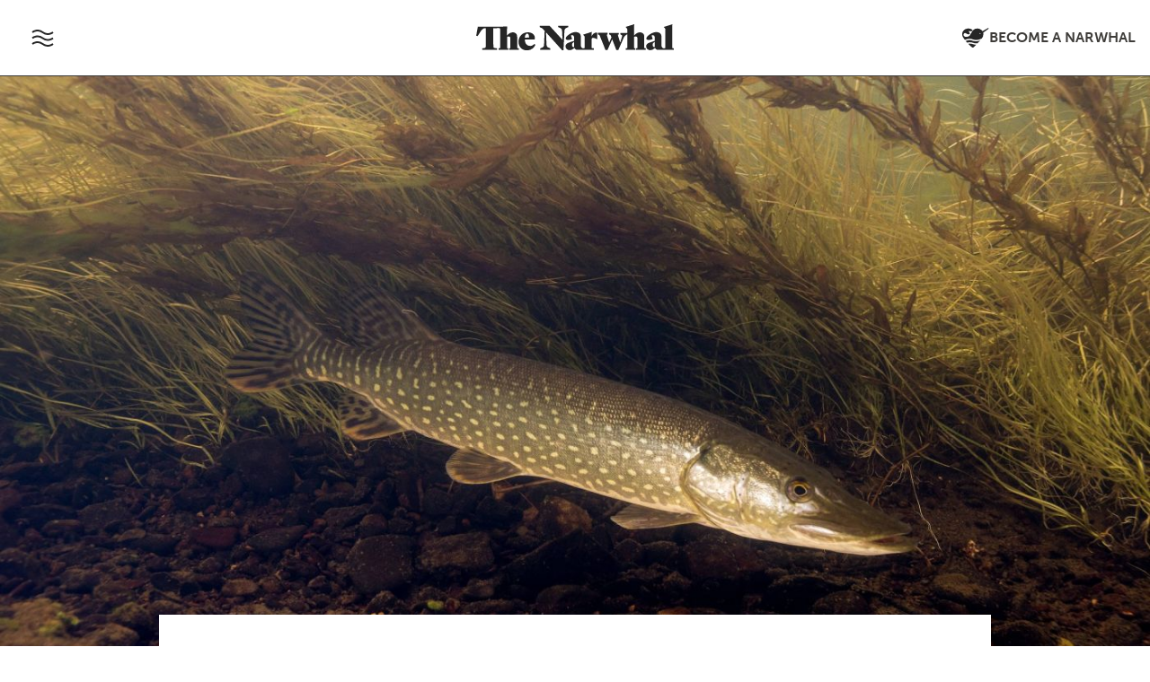

--- FILE ---
content_type: text/html; charset=UTF-8
request_url: https://thenarwhal.ca/category/opinion/
body_size: 27720
content:

<!DOCTYPE html>
<html lang="en" prefix="og: https://ogp.me/ns#">
<head>
<title>Opinion Archives | The Narwhal</title>
<link data-rocket-prefetch href="https://www.gstatic.com" rel="dns-prefetch">
<link data-rocket-prefetch href="https://www.googletagmanager.com" rel="dns-prefetch">
<link data-rocket-prefetch href="https://cdn.jsdelivr.net" rel="dns-prefetch">
<link data-rocket-prefetch href="https://use.typekit.net" rel="dns-prefetch">
<link data-rocket-prefetch href="https://cdnjs.cloudflare.com" rel="dns-prefetch">
<link data-rocket-prefetch href="https://https-thenarwhal-ca.disqus.com" rel="dns-prefetch">
<link data-rocket-prefetch href="https://www.google.com" rel="dns-prefetch"><link rel="preload" data-rocket-preload as="image" href="https://thenarwhal.ca/wp-content/uploads/2025/07/northernpike_natdiglib_26977_full-1400x933.jpg" fetchpriority="high">
  <meta charset="utf-8">
	<meta name="viewport" content="width=device-width, initial-scale=1, shrink-to-fit=no">
	<meta name="google-site-verification" content="bPlo2IK6-w7CFu0zIkbw8eMd6bDaFbsQLG81DtfVkik" />
	
<!-- Search Engine Optimization by Rank Math PRO - https://rankmath.com/ -->
<meta name="robots" content="follow, index, max-snippet:-1, max-video-preview:-1, max-image-preview:large"/>
<link rel="canonical" href="https://thenarwhal.ca/category/opinion/" />
<link rel="next" href="https://thenarwhal.ca/category/opinion/page/2/" />
<meta property="og:locale" content="en_US" />
<meta property="og:type" content="article" />
<meta property="og:title" content="Opinion Archives | The Narwhal" />
<meta property="og:url" content="https://thenarwhal.ca/category/opinion/" />
<meta property="og:site_name" content="The Narwhal" />
<meta property="article:publisher" content="https://www.facebook.com/thenarwhalca/" />
<meta property="og:image" content="https://thenarwhal.ca/wp-content/uploads/2024/05/narwhal-website.jpg" />
<meta property="og:image:secure_url" content="https://thenarwhal.ca/wp-content/uploads/2024/05/narwhal-website.jpg" />
<meta property="og:image:width" content="1200" />
<meta property="og:image:height" content="630" />
<meta property="og:image:alt" content="The Narwhal News Society" />
<meta property="og:image:type" content="image/jpeg" />
<meta name="twitter:card" content="summary_large_image" />
<meta name="twitter:title" content="Opinion Archives | The Narwhal" />
<meta name="twitter:site" content="@thenarwhalca" />
<meta name="twitter:image" content="https://thenarwhal.ca/wp-content/uploads/2024/05/narwhal-website.jpg" />
<meta name="twitter:label1" content="Posts" />
<meta name="twitter:data1" content="525" />
<script type="application/ld+json" class="rank-math-schema-pro">{"@context":"https://schema.org","@graph":[{"@type":"Organization","@id":"https://thenarwhal.ca/#organization","name":"The Narwhal","sameAs":["https://www.facebook.com/thenarwhalca/","https://twitter.com/thenarwhalca","https://flipboard.com/@TheNarwhal","https://apple.news/TJxp7WzTaTcS_C-H79ka_CQ","https://www.linkedin.com/company/the-narwhal/","https://en.wikipedia.org/wiki/The_Narwhal"]},{"@type":"WebSite","@id":"https://thenarwhal.ca/#website","url":"https://thenarwhal.ca","name":"The Narwhal","publisher":{"@id":"https://thenarwhal.ca/#organization"},"inLanguage":"en-US"},{"@type":"CollectionPage","@id":"https://thenarwhal.ca/category/opinion/#webpage","url":"https://thenarwhal.ca/category/opinion/","name":"Opinion Archives | The Narwhal","isPartOf":{"@id":"https://thenarwhal.ca/#website"},"inLanguage":"en-US"}]}</script>
<!-- /Rank Math WordPress SEO plugin -->

<link rel='dns-prefetch' href='//cdn.jsdelivr.net' />
<link rel='dns-prefetch' href='//use.typekit.net' />
<link rel='dns-prefetch' href='//www.googletagmanager.com' />
<link rel="alternate" type="application/rss+xml" title="The Narwhal &raquo; Opinion Category Feed" href="https://thenarwhal.ca/category/opinion/feed/" />
<style type="text/css">.brave_popup{display:none}</style><script data-no-optimize="1"> var brave_popup_data = {}; var bravepop_emailValidation=false; var brave_popup_videos = {};  var brave_popup_formData = {};var brave_popup_adminUser = false; var brave_popup_pageInfo = {"type":"category","pageID":6938,"singleType":""};  var bravepop_emailSuggestions={};</script><style id='wp-img-auto-sizes-contain-inline-css' type='text/css'>
img:is([sizes=auto i],[sizes^="auto," i]){contain-intrinsic-size:3000px 1500px}
/*# sourceURL=wp-img-auto-sizes-contain-inline-css */
</style>
<style id='wp-emoji-styles-inline-css' type='text/css'>

	img.wp-smiley, img.emoji {
		display: inline !important;
		border: none !important;
		box-shadow: none !important;
		height: 1em !important;
		width: 1em !important;
		margin: 0 0.07em !important;
		vertical-align: -0.1em !important;
		background: none !important;
		padding: 0 !important;
	}
/*# sourceURL=wp-emoji-styles-inline-css */
</style>
<style id='wp-block-library-inline-css' type='text/css'>
:root{--wp-block-synced-color:#7a00df;--wp-block-synced-color--rgb:122,0,223;--wp-bound-block-color:var(--wp-block-synced-color);--wp-editor-canvas-background:#ddd;--wp-admin-theme-color:#007cba;--wp-admin-theme-color--rgb:0,124,186;--wp-admin-theme-color-darker-10:#006ba1;--wp-admin-theme-color-darker-10--rgb:0,107,160.5;--wp-admin-theme-color-darker-20:#005a87;--wp-admin-theme-color-darker-20--rgb:0,90,135;--wp-admin-border-width-focus:2px}@media (min-resolution:192dpi){:root{--wp-admin-border-width-focus:1.5px}}.wp-element-button{cursor:pointer}:root .has-very-light-gray-background-color{background-color:#eee}:root .has-very-dark-gray-background-color{background-color:#313131}:root .has-very-light-gray-color{color:#eee}:root .has-very-dark-gray-color{color:#313131}:root .has-vivid-green-cyan-to-vivid-cyan-blue-gradient-background{background:linear-gradient(135deg,#00d084,#0693e3)}:root .has-purple-crush-gradient-background{background:linear-gradient(135deg,#34e2e4,#4721fb 50%,#ab1dfe)}:root .has-hazy-dawn-gradient-background{background:linear-gradient(135deg,#faaca8,#dad0ec)}:root .has-subdued-olive-gradient-background{background:linear-gradient(135deg,#fafae1,#67a671)}:root .has-atomic-cream-gradient-background{background:linear-gradient(135deg,#fdd79a,#004a59)}:root .has-nightshade-gradient-background{background:linear-gradient(135deg,#330968,#31cdcf)}:root .has-midnight-gradient-background{background:linear-gradient(135deg,#020381,#2874fc)}:root{--wp--preset--font-size--normal:16px;--wp--preset--font-size--huge:42px}.has-regular-font-size{font-size:1em}.has-larger-font-size{font-size:2.625em}.has-normal-font-size{font-size:var(--wp--preset--font-size--normal)}.has-huge-font-size{font-size:var(--wp--preset--font-size--huge)}.has-text-align-center{text-align:center}.has-text-align-left{text-align:left}.has-text-align-right{text-align:right}.has-fit-text{white-space:nowrap!important}#end-resizable-editor-section{display:none}.aligncenter{clear:both}.items-justified-left{justify-content:flex-start}.items-justified-center{justify-content:center}.items-justified-right{justify-content:flex-end}.items-justified-space-between{justify-content:space-between}.screen-reader-text{border:0;clip-path:inset(50%);height:1px;margin:-1px;overflow:hidden;padding:0;position:absolute;width:1px;word-wrap:normal!important}.screen-reader-text:focus{background-color:#ddd;clip-path:none;color:#444;display:block;font-size:1em;height:auto;left:5px;line-height:normal;padding:15px 23px 14px;text-decoration:none;top:5px;width:auto;z-index:100000}html :where(.has-border-color){border-style:solid}html :where([style*=border-top-color]){border-top-style:solid}html :where([style*=border-right-color]){border-right-style:solid}html :where([style*=border-bottom-color]){border-bottom-style:solid}html :where([style*=border-left-color]){border-left-style:solid}html :where([style*=border-width]){border-style:solid}html :where([style*=border-top-width]){border-top-style:solid}html :where([style*=border-right-width]){border-right-style:solid}html :where([style*=border-bottom-width]){border-bottom-style:solid}html :where([style*=border-left-width]){border-left-style:solid}html :where(img[class*=wp-image-]){height:auto;max-width:100%}:where(figure){margin:0 0 1em}html :where(.is-position-sticky){--wp-admin--admin-bar--position-offset:var(--wp-admin--admin-bar--height,0px)}@media screen and (max-width:600px){html :where(.is-position-sticky){--wp-admin--admin-bar--position-offset:0px}}

/*# sourceURL=wp-block-library-inline-css */
</style><style id='wp-block-heading-inline-css' type='text/css'>
h1:where(.wp-block-heading).has-background,h2:where(.wp-block-heading).has-background,h3:where(.wp-block-heading).has-background,h4:where(.wp-block-heading).has-background,h5:where(.wp-block-heading).has-background,h6:where(.wp-block-heading).has-background{padding:1.25em 2.375em}h1.has-text-align-left[style*=writing-mode]:where([style*=vertical-lr]),h1.has-text-align-right[style*=writing-mode]:where([style*=vertical-rl]),h2.has-text-align-left[style*=writing-mode]:where([style*=vertical-lr]),h2.has-text-align-right[style*=writing-mode]:where([style*=vertical-rl]),h3.has-text-align-left[style*=writing-mode]:where([style*=vertical-lr]),h3.has-text-align-right[style*=writing-mode]:where([style*=vertical-rl]),h4.has-text-align-left[style*=writing-mode]:where([style*=vertical-lr]),h4.has-text-align-right[style*=writing-mode]:where([style*=vertical-rl]),h5.has-text-align-left[style*=writing-mode]:where([style*=vertical-lr]),h5.has-text-align-right[style*=writing-mode]:where([style*=vertical-rl]),h6.has-text-align-left[style*=writing-mode]:where([style*=vertical-lr]),h6.has-text-align-right[style*=writing-mode]:where([style*=vertical-rl]){rotate:180deg}
/*# sourceURL=https://thenarwhal.ca/wp-includes/blocks/heading/style.min.css */
</style>
<style id='wp-block-image-inline-css' type='text/css'>
.wp-block-image>a,.wp-block-image>figure>a{display:inline-block}.wp-block-image img{box-sizing:border-box;height:auto;max-width:100%;vertical-align:bottom}@media not (prefers-reduced-motion){.wp-block-image img.hide{visibility:hidden}.wp-block-image img.show{animation:show-content-image .4s}}.wp-block-image[style*=border-radius] img,.wp-block-image[style*=border-radius]>a{border-radius:inherit}.wp-block-image.has-custom-border img{box-sizing:border-box}.wp-block-image.aligncenter{text-align:center}.wp-block-image.alignfull>a,.wp-block-image.alignwide>a{width:100%}.wp-block-image.alignfull img,.wp-block-image.alignwide img{height:auto;width:100%}.wp-block-image .aligncenter,.wp-block-image .alignleft,.wp-block-image .alignright,.wp-block-image.aligncenter,.wp-block-image.alignleft,.wp-block-image.alignright{display:table}.wp-block-image .aligncenter>figcaption,.wp-block-image .alignleft>figcaption,.wp-block-image .alignright>figcaption,.wp-block-image.aligncenter>figcaption,.wp-block-image.alignleft>figcaption,.wp-block-image.alignright>figcaption{caption-side:bottom;display:table-caption}.wp-block-image .alignleft{float:left;margin:.5em 1em .5em 0}.wp-block-image .alignright{float:right;margin:.5em 0 .5em 1em}.wp-block-image .aligncenter{margin-left:auto;margin-right:auto}.wp-block-image :where(figcaption){margin-bottom:1em;margin-top:.5em}.wp-block-image.is-style-circle-mask img{border-radius:9999px}@supports ((-webkit-mask-image:none) or (mask-image:none)) or (-webkit-mask-image:none){.wp-block-image.is-style-circle-mask img{border-radius:0;-webkit-mask-image:url('data:image/svg+xml;utf8,<svg viewBox="0 0 100 100" xmlns="http://www.w3.org/2000/svg"><circle cx="50" cy="50" r="50"/></svg>');mask-image:url('data:image/svg+xml;utf8,<svg viewBox="0 0 100 100" xmlns="http://www.w3.org/2000/svg"><circle cx="50" cy="50" r="50"/></svg>');mask-mode:alpha;-webkit-mask-position:center;mask-position:center;-webkit-mask-repeat:no-repeat;mask-repeat:no-repeat;-webkit-mask-size:contain;mask-size:contain}}:root :where(.wp-block-image.is-style-rounded img,.wp-block-image .is-style-rounded img){border-radius:9999px}.wp-block-image figure{margin:0}.wp-lightbox-container{display:flex;flex-direction:column;position:relative}.wp-lightbox-container img{cursor:zoom-in}.wp-lightbox-container img:hover+button{opacity:1}.wp-lightbox-container button{align-items:center;backdrop-filter:blur(16px) saturate(180%);background-color:#5a5a5a40;border:none;border-radius:4px;cursor:zoom-in;display:flex;height:20px;justify-content:center;opacity:0;padding:0;position:absolute;right:16px;text-align:center;top:16px;width:20px;z-index:100}@media not (prefers-reduced-motion){.wp-lightbox-container button{transition:opacity .2s ease}}.wp-lightbox-container button:focus-visible{outline:3px auto #5a5a5a40;outline:3px auto -webkit-focus-ring-color;outline-offset:3px}.wp-lightbox-container button:hover{cursor:pointer;opacity:1}.wp-lightbox-container button:focus{opacity:1}.wp-lightbox-container button:focus,.wp-lightbox-container button:hover,.wp-lightbox-container button:not(:hover):not(:active):not(.has-background){background-color:#5a5a5a40;border:none}.wp-lightbox-overlay{box-sizing:border-box;cursor:zoom-out;height:100vh;left:0;overflow:hidden;position:fixed;top:0;visibility:hidden;width:100%;z-index:100000}.wp-lightbox-overlay .close-button{align-items:center;cursor:pointer;display:flex;justify-content:center;min-height:40px;min-width:40px;padding:0;position:absolute;right:calc(env(safe-area-inset-right) + 16px);top:calc(env(safe-area-inset-top) + 16px);z-index:5000000}.wp-lightbox-overlay .close-button:focus,.wp-lightbox-overlay .close-button:hover,.wp-lightbox-overlay .close-button:not(:hover):not(:active):not(.has-background){background:none;border:none}.wp-lightbox-overlay .lightbox-image-container{height:var(--wp--lightbox-container-height);left:50%;overflow:hidden;position:absolute;top:50%;transform:translate(-50%,-50%);transform-origin:top left;width:var(--wp--lightbox-container-width);z-index:9999999999}.wp-lightbox-overlay .wp-block-image{align-items:center;box-sizing:border-box;display:flex;height:100%;justify-content:center;margin:0;position:relative;transform-origin:0 0;width:100%;z-index:3000000}.wp-lightbox-overlay .wp-block-image img{height:var(--wp--lightbox-image-height);min-height:var(--wp--lightbox-image-height);min-width:var(--wp--lightbox-image-width);width:var(--wp--lightbox-image-width)}.wp-lightbox-overlay .wp-block-image figcaption{display:none}.wp-lightbox-overlay button{background:none;border:none}.wp-lightbox-overlay .scrim{background-color:#fff;height:100%;opacity:.9;position:absolute;width:100%;z-index:2000000}.wp-lightbox-overlay.active{visibility:visible}@media not (prefers-reduced-motion){.wp-lightbox-overlay.active{animation:turn-on-visibility .25s both}.wp-lightbox-overlay.active img{animation:turn-on-visibility .35s both}.wp-lightbox-overlay.show-closing-animation:not(.active){animation:turn-off-visibility .35s both}.wp-lightbox-overlay.show-closing-animation:not(.active) img{animation:turn-off-visibility .25s both}.wp-lightbox-overlay.zoom.active{animation:none;opacity:1;visibility:visible}.wp-lightbox-overlay.zoom.active .lightbox-image-container{animation:lightbox-zoom-in .4s}.wp-lightbox-overlay.zoom.active .lightbox-image-container img{animation:none}.wp-lightbox-overlay.zoom.active .scrim{animation:turn-on-visibility .4s forwards}.wp-lightbox-overlay.zoom.show-closing-animation:not(.active){animation:none}.wp-lightbox-overlay.zoom.show-closing-animation:not(.active) .lightbox-image-container{animation:lightbox-zoom-out .4s}.wp-lightbox-overlay.zoom.show-closing-animation:not(.active) .lightbox-image-container img{animation:none}.wp-lightbox-overlay.zoom.show-closing-animation:not(.active) .scrim{animation:turn-off-visibility .4s forwards}}@keyframes show-content-image{0%{visibility:hidden}99%{visibility:hidden}to{visibility:visible}}@keyframes turn-on-visibility{0%{opacity:0}to{opacity:1}}@keyframes turn-off-visibility{0%{opacity:1;visibility:visible}99%{opacity:0;visibility:visible}to{opacity:0;visibility:hidden}}@keyframes lightbox-zoom-in{0%{transform:translate(calc((-100vw + var(--wp--lightbox-scrollbar-width))/2 + var(--wp--lightbox-initial-left-position)),calc(-50vh + var(--wp--lightbox-initial-top-position))) scale(var(--wp--lightbox-scale))}to{transform:translate(-50%,-50%) scale(1)}}@keyframes lightbox-zoom-out{0%{transform:translate(-50%,-50%) scale(1);visibility:visible}99%{visibility:visible}to{transform:translate(calc((-100vw + var(--wp--lightbox-scrollbar-width))/2 + var(--wp--lightbox-initial-left-position)),calc(-50vh + var(--wp--lightbox-initial-top-position))) scale(var(--wp--lightbox-scale));visibility:hidden}}
/*# sourceURL=https://thenarwhal.ca/wp-includes/blocks/image/style.min.css */
</style>
<style id='wp-block-video-inline-css' type='text/css'>
.wp-block-video{box-sizing:border-box}.wp-block-video video{height:auto;vertical-align:middle;width:100%}@supports (position:sticky){.wp-block-video [poster]{object-fit:cover}}.wp-block-video.aligncenter{text-align:center}.wp-block-video :where(figcaption){margin-bottom:1em;margin-top:.5em}
/*# sourceURL=https://thenarwhal.ca/wp-includes/blocks/video/style.min.css */
</style>
<style id='wp-block-embed-inline-css' type='text/css'>
.wp-block-embed.alignleft,.wp-block-embed.alignright,.wp-block[data-align=left]>[data-type="core/embed"],.wp-block[data-align=right]>[data-type="core/embed"]{max-width:360px;width:100%}.wp-block-embed.alignleft .wp-block-embed__wrapper,.wp-block-embed.alignright .wp-block-embed__wrapper,.wp-block[data-align=left]>[data-type="core/embed"] .wp-block-embed__wrapper,.wp-block[data-align=right]>[data-type="core/embed"] .wp-block-embed__wrapper{min-width:280px}.wp-block-cover .wp-block-embed{min-height:240px;min-width:320px}.wp-block-embed{overflow-wrap:break-word}.wp-block-embed :where(figcaption){margin-bottom:1em;margin-top:.5em}.wp-block-embed iframe{max-width:100%}.wp-block-embed__wrapper{position:relative}.wp-embed-responsive .wp-has-aspect-ratio .wp-block-embed__wrapper:before{content:"";display:block;padding-top:50%}.wp-embed-responsive .wp-has-aspect-ratio iframe{bottom:0;height:100%;left:0;position:absolute;right:0;top:0;width:100%}.wp-embed-responsive .wp-embed-aspect-21-9 .wp-block-embed__wrapper:before{padding-top:42.85%}.wp-embed-responsive .wp-embed-aspect-18-9 .wp-block-embed__wrapper:before{padding-top:50%}.wp-embed-responsive .wp-embed-aspect-16-9 .wp-block-embed__wrapper:before{padding-top:56.25%}.wp-embed-responsive .wp-embed-aspect-4-3 .wp-block-embed__wrapper:before{padding-top:75%}.wp-embed-responsive .wp-embed-aspect-1-1 .wp-block-embed__wrapper:before{padding-top:100%}.wp-embed-responsive .wp-embed-aspect-9-16 .wp-block-embed__wrapper:before{padding-top:177.77%}.wp-embed-responsive .wp-embed-aspect-1-2 .wp-block-embed__wrapper:before{padding-top:200%}
/*# sourceURL=https://thenarwhal.ca/wp-includes/blocks/embed/style.min.css */
</style>
<style id='wp-block-paragraph-inline-css' type='text/css'>
.is-small-text{font-size:.875em}.is-regular-text{font-size:1em}.is-large-text{font-size:2.25em}.is-larger-text{font-size:3em}.has-drop-cap:not(:focus):first-letter{float:left;font-size:8.4em;font-style:normal;font-weight:100;line-height:.68;margin:.05em .1em 0 0;text-transform:uppercase}body.rtl .has-drop-cap:not(:focus):first-letter{float:none;margin-left:.1em}p.has-drop-cap.has-background{overflow:hidden}:root :where(p.has-background){padding:1.25em 2.375em}:where(p.has-text-color:not(.has-link-color)) a{color:inherit}p.has-text-align-left[style*="writing-mode:vertical-lr"],p.has-text-align-right[style*="writing-mode:vertical-rl"]{rotate:180deg}
/*# sourceURL=https://thenarwhal.ca/wp-includes/blocks/paragraph/style.min.css */
</style>
<style id='global-styles-inline-css' type='text/css'>
:root{--wp--preset--aspect-ratio--square: 1;--wp--preset--aspect-ratio--4-3: 4/3;--wp--preset--aspect-ratio--3-4: 3/4;--wp--preset--aspect-ratio--3-2: 3/2;--wp--preset--aspect-ratio--2-3: 2/3;--wp--preset--aspect-ratio--16-9: 16/9;--wp--preset--aspect-ratio--9-16: 9/16;--wp--preset--color--black: #212529;--wp--preset--color--cyan-bluish-gray: #abb8c3;--wp--preset--color--white: #FFFFFF;--wp--preset--color--pale-pink: #f78da7;--wp--preset--color--vivid-red: #cf2e2e;--wp--preset--color--luminous-vivid-orange: #ff6900;--wp--preset--color--luminous-vivid-amber: #fcb900;--wp--preset--color--light-green-cyan: #7bdcb5;--wp--preset--color--vivid-green-cyan: #00d084;--wp--preset--color--pale-cyan-blue: #8ed1fc;--wp--preset--color--vivid-cyan-blue: #0693e3;--wp--preset--color--vivid-purple: #9b51e0;--wp--preset--color--pure-black: #000000;--wp--preset--color--narwhal-grey: #403C39;--wp--preset--color--light-grey: #EDEDED;--wp--preset--color--medium-grey: #C9C9C9;--wp--preset--color--narwhal-red: #FC4237;--wp--preset--color--dark-red: #A80B00;--wp--preset--color--peachy: #C65E47;--wp--preset--color--light-green: #519153;--wp--preset--color--dark-teal: #255456;--wp--preset--color--light-blue: #7ACCCC;--wp--preset--color--yellow: #C4BE49;--wp--preset--color--purple: #724F7F;--wp--preset--gradient--vivid-cyan-blue-to-vivid-purple: linear-gradient(135deg,rgb(6,147,227) 0%,rgb(155,81,224) 100%);--wp--preset--gradient--light-green-cyan-to-vivid-green-cyan: linear-gradient(135deg,rgb(122,220,180) 0%,rgb(0,208,130) 100%);--wp--preset--gradient--luminous-vivid-amber-to-luminous-vivid-orange: linear-gradient(135deg,rgb(252,185,0) 0%,rgb(255,105,0) 100%);--wp--preset--gradient--luminous-vivid-orange-to-vivid-red: linear-gradient(135deg,rgb(255,105,0) 0%,rgb(207,46,46) 100%);--wp--preset--gradient--very-light-gray-to-cyan-bluish-gray: linear-gradient(135deg,rgb(238,238,238) 0%,rgb(169,184,195) 100%);--wp--preset--gradient--cool-to-warm-spectrum: linear-gradient(135deg,rgb(74,234,220) 0%,rgb(151,120,209) 20%,rgb(207,42,186) 40%,rgb(238,44,130) 60%,rgb(251,105,98) 80%,rgb(254,248,76) 100%);--wp--preset--gradient--blush-light-purple: linear-gradient(135deg,rgb(255,206,236) 0%,rgb(152,150,240) 100%);--wp--preset--gradient--blush-bordeaux: linear-gradient(135deg,rgb(254,205,165) 0%,rgb(254,45,45) 50%,rgb(107,0,62) 100%);--wp--preset--gradient--luminous-dusk: linear-gradient(135deg,rgb(255,203,112) 0%,rgb(199,81,192) 50%,rgb(65,88,208) 100%);--wp--preset--gradient--pale-ocean: linear-gradient(135deg,rgb(255,245,203) 0%,rgb(182,227,212) 50%,rgb(51,167,181) 100%);--wp--preset--gradient--electric-grass: linear-gradient(135deg,rgb(202,248,128) 0%,rgb(113,206,126) 100%);--wp--preset--gradient--midnight: linear-gradient(135deg,rgb(2,3,129) 0%,rgb(40,116,252) 100%);--wp--preset--font-size--small: 13px;--wp--preset--font-size--medium: 20px;--wp--preset--font-size--large: 36px;--wp--preset--font-size--x-large: 42px;--wp--preset--spacing--20: 0.44rem;--wp--preset--spacing--30: 0.67rem;--wp--preset--spacing--40: 1rem;--wp--preset--spacing--50: 1.5rem;--wp--preset--spacing--60: 2.25rem;--wp--preset--spacing--70: 3.38rem;--wp--preset--spacing--80: 5.06rem;--wp--preset--shadow--natural: 6px 6px 9px rgba(0, 0, 0, 0.2);--wp--preset--shadow--deep: 12px 12px 50px rgba(0, 0, 0, 0.4);--wp--preset--shadow--sharp: 6px 6px 0px rgba(0, 0, 0, 0.2);--wp--preset--shadow--outlined: 6px 6px 0px -3px rgb(255, 255, 255), 6px 6px rgb(0, 0, 0);--wp--preset--shadow--crisp: 6px 6px 0px rgb(0, 0, 0);}:where(.is-layout-flex){gap: 0.5em;}:where(.is-layout-grid){gap: 0.5em;}body .is-layout-flex{display: flex;}.is-layout-flex{flex-wrap: wrap;align-items: center;}.is-layout-flex > :is(*, div){margin: 0;}body .is-layout-grid{display: grid;}.is-layout-grid > :is(*, div){margin: 0;}:where(.wp-block-columns.is-layout-flex){gap: 2em;}:where(.wp-block-columns.is-layout-grid){gap: 2em;}:where(.wp-block-post-template.is-layout-flex){gap: 1.25em;}:where(.wp-block-post-template.is-layout-grid){gap: 1.25em;}.has-black-color{color: var(--wp--preset--color--black) !important;}.has-cyan-bluish-gray-color{color: var(--wp--preset--color--cyan-bluish-gray) !important;}.has-white-color{color: var(--wp--preset--color--white) !important;}.has-pale-pink-color{color: var(--wp--preset--color--pale-pink) !important;}.has-vivid-red-color{color: var(--wp--preset--color--vivid-red) !important;}.has-luminous-vivid-orange-color{color: var(--wp--preset--color--luminous-vivid-orange) !important;}.has-luminous-vivid-amber-color{color: var(--wp--preset--color--luminous-vivid-amber) !important;}.has-light-green-cyan-color{color: var(--wp--preset--color--light-green-cyan) !important;}.has-vivid-green-cyan-color{color: var(--wp--preset--color--vivid-green-cyan) !important;}.has-pale-cyan-blue-color{color: var(--wp--preset--color--pale-cyan-blue) !important;}.has-vivid-cyan-blue-color{color: var(--wp--preset--color--vivid-cyan-blue) !important;}.has-vivid-purple-color{color: var(--wp--preset--color--vivid-purple) !important;}.has-black-background-color{background-color: var(--wp--preset--color--black) !important;}.has-cyan-bluish-gray-background-color{background-color: var(--wp--preset--color--cyan-bluish-gray) !important;}.has-white-background-color{background-color: var(--wp--preset--color--white) !important;}.has-pale-pink-background-color{background-color: var(--wp--preset--color--pale-pink) !important;}.has-vivid-red-background-color{background-color: var(--wp--preset--color--vivid-red) !important;}.has-luminous-vivid-orange-background-color{background-color: var(--wp--preset--color--luminous-vivid-orange) !important;}.has-luminous-vivid-amber-background-color{background-color: var(--wp--preset--color--luminous-vivid-amber) !important;}.has-light-green-cyan-background-color{background-color: var(--wp--preset--color--light-green-cyan) !important;}.has-vivid-green-cyan-background-color{background-color: var(--wp--preset--color--vivid-green-cyan) !important;}.has-pale-cyan-blue-background-color{background-color: var(--wp--preset--color--pale-cyan-blue) !important;}.has-vivid-cyan-blue-background-color{background-color: var(--wp--preset--color--vivid-cyan-blue) !important;}.has-vivid-purple-background-color{background-color: var(--wp--preset--color--vivid-purple) !important;}.has-black-border-color{border-color: var(--wp--preset--color--black) !important;}.has-cyan-bluish-gray-border-color{border-color: var(--wp--preset--color--cyan-bluish-gray) !important;}.has-white-border-color{border-color: var(--wp--preset--color--white) !important;}.has-pale-pink-border-color{border-color: var(--wp--preset--color--pale-pink) !important;}.has-vivid-red-border-color{border-color: var(--wp--preset--color--vivid-red) !important;}.has-luminous-vivid-orange-border-color{border-color: var(--wp--preset--color--luminous-vivid-orange) !important;}.has-luminous-vivid-amber-border-color{border-color: var(--wp--preset--color--luminous-vivid-amber) !important;}.has-light-green-cyan-border-color{border-color: var(--wp--preset--color--light-green-cyan) !important;}.has-vivid-green-cyan-border-color{border-color: var(--wp--preset--color--vivid-green-cyan) !important;}.has-pale-cyan-blue-border-color{border-color: var(--wp--preset--color--pale-cyan-blue) !important;}.has-vivid-cyan-blue-border-color{border-color: var(--wp--preset--color--vivid-cyan-blue) !important;}.has-vivid-purple-border-color{border-color: var(--wp--preset--color--vivid-purple) !important;}.has-vivid-cyan-blue-to-vivid-purple-gradient-background{background: var(--wp--preset--gradient--vivid-cyan-blue-to-vivid-purple) !important;}.has-light-green-cyan-to-vivid-green-cyan-gradient-background{background: var(--wp--preset--gradient--light-green-cyan-to-vivid-green-cyan) !important;}.has-luminous-vivid-amber-to-luminous-vivid-orange-gradient-background{background: var(--wp--preset--gradient--luminous-vivid-amber-to-luminous-vivid-orange) !important;}.has-luminous-vivid-orange-to-vivid-red-gradient-background{background: var(--wp--preset--gradient--luminous-vivid-orange-to-vivid-red) !important;}.has-very-light-gray-to-cyan-bluish-gray-gradient-background{background: var(--wp--preset--gradient--very-light-gray-to-cyan-bluish-gray) !important;}.has-cool-to-warm-spectrum-gradient-background{background: var(--wp--preset--gradient--cool-to-warm-spectrum) !important;}.has-blush-light-purple-gradient-background{background: var(--wp--preset--gradient--blush-light-purple) !important;}.has-blush-bordeaux-gradient-background{background: var(--wp--preset--gradient--blush-bordeaux) !important;}.has-luminous-dusk-gradient-background{background: var(--wp--preset--gradient--luminous-dusk) !important;}.has-pale-ocean-gradient-background{background: var(--wp--preset--gradient--pale-ocean) !important;}.has-electric-grass-gradient-background{background: var(--wp--preset--gradient--electric-grass) !important;}.has-midnight-gradient-background{background: var(--wp--preset--gradient--midnight) !important;}.has-small-font-size{font-size: var(--wp--preset--font-size--small) !important;}.has-medium-font-size{font-size: var(--wp--preset--font-size--medium) !important;}.has-large-font-size{font-size: var(--wp--preset--font-size--large) !important;}.has-x-large-font-size{font-size: var(--wp--preset--font-size--x-large) !important;}
/*# sourceURL=global-styles-inline-css */
</style>

<style id='classic-theme-styles-inline-css' type='text/css'>
/*! This file is auto-generated */
.wp-block-button__link{color:#fff;background-color:#32373c;border-radius:9999px;box-shadow:none;text-decoration:none;padding:calc(.667em + 2px) calc(1.333em + 2px);font-size:1.125em}.wp-block-file__button{background:#32373c;color:#fff;text-decoration:none}
/*# sourceURL=/wp-includes/css/classic-themes.min.css */
</style>
<link rel='stylesheet' id='dashicons-css' href='https://thenarwhal.ca/wp-includes/css/dashicons.min.css?ver=6.9' type='text/css' media='all' />
<link rel='stylesheet' id='ppress-frontend-css' href='https://thenarwhal.ca/wp-content/plugins/wp-user-avatar/assets/css/frontend.min.css?ver=4.16.8' type='text/css' media='all' />
<link rel='stylesheet' id='ppress-flatpickr-css' href='https://thenarwhal.ca/wp-content/plugins/wp-user-avatar/assets/flatpickr/flatpickr.min.css?ver=4.16.8' type='text/css' media='all' />
<link rel='stylesheet' id='ppress-select2-css' href='https://thenarwhal.ca/wp-content/plugins/wp-user-avatar/assets/select2/select2.min.css?ver=6.9' type='text/css' media='all' />
<link rel='stylesheet' id='bootstrap-css' href='https://cdn.jsdelivr.net/npm/bootstrap@5.3.7/dist/css/bootstrap.min.css?ver=5.3.7' type='text/css' media='all' />
<link rel='stylesheet' id='swiper-css' href='https://cdn.jsdelivr.net/npm/swiper@11/swiper-bundle.min.css' type='text/css' media='all' />
<link rel='stylesheet' id='adobe-fonts-css' href='https://use.typekit.net/zud3cvn.css' type='text/css' media='all' />
<link rel='stylesheet' id='the-narwhal-main-css-css' href='https://thenarwhal.ca/wp-content/themes/thenarwhal/assets/css/main.css?ver=1767995264' type='text/css' media='all' />
<script type="text/javascript" src="https://thenarwhal.ca/wp-includes/js/jquery/jquery.min.js?ver=3.7.1" id="jquery-core-js"></script>
<script type="text/javascript" src="https://thenarwhal.ca/wp-includes/js/jquery/jquery-migrate.min.js?ver=3.4.1" id="jquery-migrate-js"></script>
<script type="text/javascript" src="https://thenarwhal.ca/wp-content/plugins/wp-user-avatar/assets/flatpickr/flatpickr.min.js?ver=4.16.8" id="ppress-flatpickr-js"></script>
<script type="text/javascript" src="https://thenarwhal.ca/wp-content/plugins/wp-user-avatar/assets/select2/select2.min.js?ver=4.16.8" id="ppress-select2-js"></script>
<link rel="https://api.w.org/" href="https://thenarwhal.ca/wp-json/" /><link rel="alternate" title="JSON" type="application/json" href="https://thenarwhal.ca/wp-json/wp/v2/categories/6938" /><link rel="EditURI" type="application/rsd+xml" title="RSD" href="https://thenarwhal.ca/xmlrpc.php?rsd" />
<meta name="generator" content="WordPress 6.9" />
<meta name="generator" content="Site Kit by Google 1.170.0" />
<!-- Google Tag Manager snippet added by Site Kit -->
<script type="text/javascript">
/* <![CDATA[ */

			( function( w, d, s, l, i ) {
				w[l] = w[l] || [];
				w[l].push( {'gtm.start': new Date().getTime(), event: 'gtm.js'} );
				var f = d.getElementsByTagName( s )[0],
					j = d.createElement( s ), dl = l != 'dataLayer' ? '&l=' + l : '';
				j.async = true;
				j.src = 'https://www.googletagmanager.com/gtm.js?id=' + i + dl;
				f.parentNode.insertBefore( j, f );
			} )( window, document, 'script', 'dataLayer', 'GTM-TC7NMVT' );
			
/* ]]> */
</script>

<!-- End Google Tag Manager snippet added by Site Kit -->
<link rel="icon" href="https://thenarwhal.ca/wp-content/uploads/2025/09/cropped-Narwhal-logo-circle-600x600-1-32x32.png" sizes="32x32" />
<link rel="icon" href="https://thenarwhal.ca/wp-content/uploads/2025/09/cropped-Narwhal-logo-circle-600x600-1-192x192.png" sizes="192x192" />
<link rel="apple-touch-icon" href="https://thenarwhal.ca/wp-content/uploads/2025/09/cropped-Narwhal-logo-circle-600x600-1-180x180.png" />
<meta name="msapplication-TileImage" content="https://thenarwhal.ca/wp-content/uploads/2025/09/cropped-Narwhal-logo-circle-600x600-1-270x270.png" />
		<style type="text/css" id="wp-custom-css">
			article.newsletter .article-content table {
	table-layout: fixed;
}

.wp-block-media-text.alignfull, .wp-block-margin-image.full_width, .alignfull {
	max-width: none !important;
}

.wp-block-media-text.alignwide, .alignwide {
	max-width: 1260px !important;
}

article .article-content .box-out p {
	margin-left: 0;
	margin-right: 0;
}

.outdated-article__label > span {
	padding: 0.3rem 0.5rem;
	display: inline-block;
}

.outdated-article__label > span span {
	display: inline;
}


.parallax-banner figcaption.title-block {
	width: 100%;
}

.layout__side-by-side span.article__time  {
	color: #fefefe;
}

@media (min-width: 960px) {
	.social-share {
		gap: 0.1rem;
		margin-top: 0;
	}
}

.article-content > iframe {
    border: 0;
    display: block;
    margin: 2rem 0;
    max-width: 100% !important;
}

.wp-block-gallery.has-nested-images figure.wp-block-image figcaption {
	text-shadow: none;
}

.wp-block-gallery.has-nested-images figure.wp-block-image img {
	height: auto !important;
}

@media (min-width:1200px) {
.layout__side-by-side .banner-caption {
	margin-top: 40px;
}
}

.layout__title-banner .single__title {
	top: -1.5rem;
}

.article-content img {
	max-width: 100% !important;
}

.intro__banner video {
	object-fit: cover;
}

aside.sidebar-content {
	position: static;
	padding: 1rem;
	margin: 2rem 0;
	background: #2B2926;
}

aside.sidebar-content h3, aside.sidebar-content p {
	color: white;
}

aside.sidebar-content p a {
	color: #FF4438;
}

aside.sidebar-content p {
	font-size: 0.9rem;
	font-family: 'museo-sans', sans-serif;
	font-size: 0.9rem;
	line-height: 1.4;
}

aside.sidebar-content h3 {
	margin: 0 0 1rem;
	font-size: 1.1rem;
	line-height: 1.5;
}

@media (min-width: 1520px) {
	aside.sidebar-content {
		position: absolute;
		top: 0;
    left: -360px;
    max-width: 320px;
    width: 100%;
		border-radius: 0.25rem;
	}
	.sidebar-reference {
		position: relative;
		height: 1px;
	}
}

.postid-135594 .popup-menu__container h2 {
	font-weight: 700;
}

.postid-135594 .article-byline .article-byline__advanced-byline {
font-family: "museo-sans", sans-serif;
}

.postid-135594 section#parties-platforms .accordion-body .wp-block-group:first-of-type {
	margin-top: 1rem;
}

.postid-135594 section#parties-platforms .accordion-body .wp-block-group:last-of-type {
	margin-bottom: 2rem;
}

.postid-135594 section#parties-platforms .accordion-body .wp-block-group {
	margin: 1rem 0 2rem;
}

div.shorts-wrapper {
	margin: 1.5rem 0;
}

div.shorts-wrapper iframe {
	max-width: 100%;
}

.is-style-image-actual-size figcaption { align-self: flex-start; }

.single__body .wp-block-image.is-style-image-actual-size { max-width: 100%; }

.wp-block-gallery.has-nested-images figure.wp-block-image:has(figcaption):before {
	display: none;
}

[data-wpr-lazyrender] {
	content-visibility: visible !important;
}

td.mcnTextContent img {
	width: auto;
}

.bluesky-embed {
	margin-left: auto;
  margin-right: auto;
}

.has-drop-cap:not(:focus):first-letter {
  line-height: 1 !important;
}

.custom-query-embed li {
	border: 1px solid #dcdcde;
}

.custom-query-embed li p {
	font-family: "museo-sans",sans-serif;
  font-size: 16px;
  font-weight: 400;
  color: #A80B00;
  letter-spacing: 1px;
  text-transform: uppercase;
  display: block;
  margin-bottom: 10px;
}

.custom-query-embed h2 {
	font-family: "cordale",serif;
	font-weight: 800;
	font-size: 24px;
	line-height: 26px;
	display: inline-block;
	margin: 0;
}

.custom-query-embed h2 a {
	text-decoration: none;
	color: #3E3C39;
}

.custom-query-embed h2 a:hover, .custom-query-embed h2 a:focus {
	color: #A80B00;
}

.custom-query-embed figure, .custom-query-embed div {
	margin: 0;
}

.custom-query-embed li > div div + div {
	padding: 15px;
}

@media (max-width: 781px) {
	.custom-query-embed li > div div + div {
	padding-top: 0;
	margin-top: -15px
}
}

.custom-query-embed li figure {
	max-height: 300px;
	width: 100%;
}

.custom-query-embed li figure img {
	margin-left: 0;
	object-position: top;
}

.brave_element__button_text, .navbar__menu img {
	pointer-events: none;
}

.timeline figure img {
	width: 100%;
}		</style>
		<noscript><style id="rocket-lazyload-nojs-css">.rll-youtube-player, [data-lazy-src]{display:none !important;}</style></noscript><link rel='stylesheet' id='multiple-authors-widget-css-css' href='https://thenarwhal.ca/wp-content/plugins/publishpress-authors-pro/lib/vendor/publishpress/publishpress-authors/src/assets/css/multiple-authors-widget.css?ver=4.10.1' type='text/css' media='all' />
<style id='multiple-authors-widget-css-inline-css' type='text/css'>
:root { --ppa-color-scheme: #655997; --ppa-color-scheme-active: #514779; }
/*# sourceURL=multiple-authors-widget-css-inline-css */
</style>
<link rel='stylesheet' id='multiple-authors-fontawesome-css' href='https://cdnjs.cloudflare.com/ajax/libs/font-awesome/6.7.1/css/all.min.css?ver=4.10.1' type='text/css' media='all' />
<link rel='stylesheet' id='bravepop_front_css-css' href='https://thenarwhal.ca/wp-content/plugins/bravepopup-pro/assets/css/frontend.min.css?ver=6.9' type='text/css' media='all' />
<meta name="generator" content="WP Rocket 3.20.2" data-wpr-features="wpr_lazyload_images wpr_preconnect_external_domains wpr_oci wpr_desktop" /></head>


<body class="archive category category-opinion category-6938 wp-theme-thenarwhal">
	<div class="modal fade" id="menu-modal" tabIndex="-1" aria-hidden="true">
		<div class="modal-dialog">
			<div class="modal-content">
				<div class="header d-flex align-items-center gap-3 p-3">
				<button type="button" class="btn-close btn-lg fs-5" data-bs-dismiss="modal" aria-label="Close"></button>
				<a href="https://thenarwhal.ca/newsletter/" class="uxc small-button" id="menu-subscribe__link">Subscribe to our free newsletter</a>
				</div>
				<ul>
					<div class="container-fluid d-md-flex">
						<div class="popup-menu__section popup-menu--border">
							<h2>Explore</h2>
							<div class="popup-menu__column">
								<div class="menu-top-menu-container"><ul id="menu-top-menu" class="popup-menu__links"><li id="menu-item-4225" class="popup-menu__menu-item menu-item menu-item-type-taxonomy menu-item-object-category menu-item-4225"><a href="https://thenarwhal.ca/category/news/">News</a></li>
<li id="menu-item-4227" class="popup-menu__menu-item menu-item menu-item-type-taxonomy menu-item-object-category menu-item-4227"><a href="https://thenarwhal.ca/category/in-depth/">In-Depth</a></li>
<li id="menu-item-4229" class="popup-menu__menu-item menu-item menu-item-type-taxonomy menu-item-object-category menu-item-4229"><a href="https://thenarwhal.ca/category/explainer/">Explainers</a></li>
<li id="menu-item-4230" class="popup-menu__menu-item menu-item menu-item-type-taxonomy menu-item-object-category menu-item-4230"><a href="https://thenarwhal.ca/category/investigation/">Investigations</a></li>
<li id="menu-item-10843" class="menu-item menu-item-type-taxonomy menu-item-object-category menu-item-10843"><a href="https://thenarwhal.ca/category/on-the-ground/">On the ground</a></li>
<li id="menu-item-4231" class="popup-menu__menu-item menu-item menu-item-type-taxonomy menu-item-object-category menu-item-4231"><a href="https://thenarwhal.ca/category/photo-essay/">Photo Essays</a></li>
<li id="menu-item-4226" class="popup-menu__menu-item menu-item menu-item-type-taxonomy menu-item-object-category current-menu-item menu-item-4226"><a href="https://thenarwhal.ca/category/opinion/" aria-current="page">Opinion</a></li>
<li id="menu-item-34007" class="menu-item menu-item-type-taxonomy menu-item-object-category menu-item-34007"><a href="https://thenarwhal.ca/category/analysis/">Analysis</a></li>
<li id="menu-item-130383" class="menu-item menu-item-type-taxonomy menu-item-object-category menu-item-130383"><a href="https://thenarwhal.ca/category/moose-questionnaire/">The Moose</a></li>
<li id="menu-item-139950" class="menu-item menu-item-type-taxonomy menu-item-object-category menu-item-139950"><a href="https://thenarwhal.ca/category/video/">Video</a></li>
<li id="menu-item-11566" class="menu-item menu-item-type-taxonomy menu-item-object-category menu-item-11566"><a href="https://thenarwhal.ca/category/profiles/">Profiles</a></li>
<li id="menu-item-23754" class="menu-item menu-item-type-post_type menu-item-object-page menu-item-23754"><a href="https://thenarwhal.ca/newsletter/">Newsletter</a></li>
<li id="menu-item-42513" class="menu-item menu-item-type-taxonomy menu-item-object-category menu-item-42513"><a href="https://thenarwhal.ca/category/inside-the-narwhal/">Inside The Narwhal</a></li>
</ul></div>							</div>
							<div class="search__box">
								<form action="/" method="get">
									<input type="text" class="search__input" name="s" id="search" aria-label="Search" value="" />
								</form>
							</div>
						</div>
						<div class="popup-menu__section">
							<h2>Trending topics</h2>
							<div class="popup-menu__column">
								<div class="menu-topics-container"><ul id="menu-topics" class="popup-menu__links"><li id="menu-item-5882" class="menu-item menu-item-type-post_type menu-item-object-topics menu-item-5882"><a href="https://thenarwhal.ca/topics/arctic/">Arctic</a></li>
<li id="menu-item-133088" class="menu-item menu-item-type-custom menu-item-object-custom menu-item-133088"><a href="https://thenarwhal.ca/topics/canada-us-relations/">Canada-U.S. Relations</a></li>
<li id="menu-item-118908" class="menu-item menu-item-type-custom menu-item-object-custom menu-item-118908"><a href="https://thenarwhal.ca/topics/carbon-tax-canada/">Carbon Tax</a></li>
<li id="menu-item-4933" class="menu-item menu-item-type-post_type menu-item-object-topics menu-item-4933"><a href="https://thenarwhal.ca/topics/climate-change-canada/">Climate Change</a></li>
<li id="menu-item-4934" class="menu-item menu-item-type-post_type menu-item-object-topics menu-item-4934"><a href="https://thenarwhal.ca/topics/coal/">Coal</a></li>
<li id="menu-item-4935" class="menu-item menu-item-type-post_type menu-item-object-topics menu-item-4935"><a href="https://thenarwhal.ca/topics/corporate-influence/">Corporate Influence</a></li>
<li id="menu-item-4936" class="menu-item menu-item-type-post_type menu-item-object-topics menu-item-4936"><a href="https://thenarwhal.ca/topics/democracy/">Democracy</a></li>
<li id="menu-item-4938" class="menu-item menu-item-type-post_type menu-item-object-topics menu-item-4938"><a href="https://thenarwhal.ca/topics/forestry/">Forestry</a></li>
<li id="menu-item-4939" class="menu-item menu-item-type-post_type menu-item-object-topics menu-item-4939"><a href="https://thenarwhal.ca/topics/fracking/">Fracking</a></li>
<li id="menu-item-121115" class="menu-item menu-item-type-custom menu-item-object-custom menu-item-121115"><a href="https://thenarwhal.ca/topics/great-lakes-environment-issues/">Great Lakes</a></li>
<li id="menu-item-65858" class="menu-item menu-item-type-post_type menu-item-object-topics menu-item-65858"><a href="https://thenarwhal.ca/topics/indigenous-protected-areas/">Indigenous Protected Areas</a></li>
<li id="menu-item-4940" class="menu-item menu-item-type-post_type menu-item-object-topics menu-item-4940"><a href="https://thenarwhal.ca/topics/indigenous-rights/">Indigenous Rights</a></li>
<li id="menu-item-4941" class="menu-item menu-item-type-post_type menu-item-object-topics menu-item-4941"><a href="https://thenarwhal.ca/topics/lng/">LNG</a></li>
<li id="menu-item-4943" class="menu-item menu-item-type-post_type menu-item-object-topics menu-item-4943"><a href="https://thenarwhal.ca/topics/mining/">Mining</a></li>
<li id="menu-item-4944" class="menu-item menu-item-type-post_type menu-item-object-topics menu-item-4944"><a href="https://thenarwhal.ca/topics/offshore-drilling/">Offshore Drilling</a></li>
<li id="menu-item-4945" class="menu-item menu-item-type-post_type menu-item-object-topics menu-item-4945"><a href="https://thenarwhal.ca/topics/oilsands/">Oilsands</a></li>
<li id="menu-item-4947" class="menu-item menu-item-type-post_type menu-item-object-topics menu-item-4947"><a href="https://thenarwhal.ca/topics/renewable-energy/">Renewable Energy</a></li>
<li id="menu-item-4948" class="menu-item menu-item-type-post_type menu-item-object-topics menu-item-4948"><a href="https://thenarwhal.ca/topics/site-c-dam-bc/">Site C Dam</a></li>
<li id="menu-item-4949" class="menu-item menu-item-type-post_type menu-item-object-topics menu-item-4949"><a href="https://thenarwhal.ca/topics/solutions/">Solutions</a></li>
<li id="menu-item-4951" class="menu-item menu-item-type-post_type menu-item-object-topics menu-item-4951"><a href="https://thenarwhal.ca/topics/water/">Water</a></li>
<li id="menu-item-138317" class="menu-item menu-item-type-custom menu-item-object-custom menu-item-138317"><a href="https://thenarwhal.ca/topics/wildfires-in-canada/">Wildfires</a></li>
<li id="menu-item-4952" class="menu-item menu-item-type-post_type menu-item-object-topics menu-item-4952"><a href="https://thenarwhal.ca/topics/wildlife/">Wildlife</a></li>
</ul></div>							</div>
						</div>
					</div>
				</ul>
			</div>
		</div>
	</div>	
	<header>
		<nav id="top-nav" class="navbar fixed-top navbar__narwhal">
			<ul class="navbar-nav mt-0">
				<li class="nav-item dropdown navbar__block">
					<button 
						class="uxc navbar__menu p-0 border-0 bg-transparent"
						type="button"
						data-bs-toggle="modal"
						data-bs-target="#menu-modal"
						aria-label="Toggle navigation"
						id="menu__open">
						<img src="https://thenarwhal.ca/wp-content/themes/thenarwhal/assets/img/wave-light.svg" alt="" aria-hidden="true" />
					</button>
				</li>
			</ul>
			<a class="uxc navbar-brand" href="https://thenarwhal.ca" id="navbar__logo">
				<img src="https://thenarwhal.ca/wp-content/themes/thenarwhal/assets/img/narwhal-logo-light.svg" alt="The Narwhal Logo"/>
			</a>
			<a class="uxc navbar__donate__button" href="https://give.thenarwhal.ca/member/?utm_source=site-main&utm_medium=bar-top" target="_blank"><img class="donate-narwhal" src="https://thenarwhal.ca/wp-content/themes/thenarwhal/assets/img/donate-narwhal.svg" alt="The Narwhal Donate icon"/><span>Become a Narwhal</span></a>
		</nav>
	</header>



 <section class="intro__banner">
    <div class="intro__banner-smokescreen"></div>
    <div class="h-100">
        <img fetchpriority="high" class="intro__banner-img" src="https://thenarwhal.ca/wp-content/uploads/2025/07/northernpike_natdiglib_26977_full-1400x933.jpg" alt="northernpike_natdiglib_26977_full"/>
    </div>
 </section>

        <div id="fade-start" class="container intro__container">
            <div class="row">
                <div class="col-lg-10 offset-lg-1">
                    <div class="intro__main">
                        <h1 class="intro__headline">Opinion</h1>
                        <div class="headline-divider"></div>
                        <div class="intro__lead"></div>  
                    </div>
                </div>
            </div>
        </div>




         
<div class="recent-posts__container load-more__wrapper">
    <div class="article-card__container load-more__container">
                
        
<article class="article-card__card">
  <a href="https://thenarwhal.ca/climate-misinformation-national-security/" class="d-block mb-3" id="">
    <img width="450" height="300" src="data:image/svg+xml,%3Csvg%20xmlns='http://www.w3.org/2000/svg'%20viewBox='0%200%20450%20300'%3E%3C/svg%3E" class="article-card__img wp-post-image" alt="A man in an orange hard hat and shirt wearing a piss pack for fire suppression stands in a forest" decoding="async" data-lazy-srcset="https://thenarwhal.ca/wp-content/uploads/2026/01/ArgentaFireCrew_LouisBockner-19-450x300.jpg 450w, https://thenarwhal.ca/wp-content/uploads/2026/01/ArgentaFireCrew_LouisBockner-19-800x533.jpg 800w, https://thenarwhal.ca/wp-content/uploads/2026/01/ArgentaFireCrew_LouisBockner-19-1024x683.jpg 1024w, https://thenarwhal.ca/wp-content/uploads/2026/01/ArgentaFireCrew_LouisBockner-19-1400x933.jpg 1400w, https://thenarwhal.ca/wp-content/uploads/2026/01/ArgentaFireCrew_LouisBockner-19-20x13.jpg 20w" data-lazy-sizes="(max-width: 450px) 100vw, 450px" data-lazy-src="https://thenarwhal.ca/wp-content/uploads/2026/01/ArgentaFireCrew_LouisBockner-19-450x300.jpg" /><noscript><img width="450" height="300" src="https://thenarwhal.ca/wp-content/uploads/2026/01/ArgentaFireCrew_LouisBockner-19-450x300.jpg" class="article-card__img wp-post-image" alt="A man in an orange hard hat and shirt wearing a piss pack for fire suppression stands in a forest" decoding="async" srcset="https://thenarwhal.ca/wp-content/uploads/2026/01/ArgentaFireCrew_LouisBockner-19-450x300.jpg 450w, https://thenarwhal.ca/wp-content/uploads/2026/01/ArgentaFireCrew_LouisBockner-19-800x533.jpg 800w, https://thenarwhal.ca/wp-content/uploads/2026/01/ArgentaFireCrew_LouisBockner-19-1024x683.jpg 1024w, https://thenarwhal.ca/wp-content/uploads/2026/01/ArgentaFireCrew_LouisBockner-19-1400x933.jpg 1400w, https://thenarwhal.ca/wp-content/uploads/2026/01/ArgentaFireCrew_LouisBockner-19-20x13.jpg 20w" sizes="(max-width: 450px) 100vw, 450px" /></noscript>  </a>
  <div class="read-next__content">
    		<div class="article__category">
			<a href="https://thenarwhal.ca/category/opinion/">
				Opinion			</a>
		</div>
	    <h2 class="article-card__headline"><a href="https://thenarwhal.ca/climate-misinformation-national-security/" class="" id="">Climate misinformation is threatening Canada’s national security</a></h2>
    <div class="article__meta article__meta-box">
      <div class="article__author-card">
        <div class="article-byline__authors pp-multiple-authors-wrapper multiple-authors-target-shortcode pp-multiple-authors-layout-byline-basic"><span class="article__authors">By <a href="https://thenarwhal.ca/author/sadaf-mehrabi/">Sadaf Mehrabi</a></span></div>      </div>
      <div class="d-flex flex-wrap items-center">
  <span class="article-byline__date"><span>Jan. 7, 2026</span></span>      <span class="article__time d-inline-flex gap-1 items-center"><img class="inline-icon" height="15" width="15" alt="clock" src="data:image/svg+xml,%3Csvg%20xmlns='http://www.w3.org/2000/svg'%20viewBox='0%200%2015%2015'%3E%3C/svg%3E" aria-hidden="true" data-lazy-src="https://thenarwhal.ca/wp-content/themes/thenarwhal/assets/icons/time-outline.svg" /><noscript><img class="inline-icon" height="15" width="15" alt="clock" src="https://thenarwhal.ca/wp-content/themes/thenarwhal/assets/icons/time-outline.svg" aria-hidden="true" /></noscript> 4 min. read</span>
  </div>    </div>
    <p class="article__excerpt">With wildfire season only months away, the time to prepare our lines of communication is...</p>
  </div>
</article>
<article class="article-card__card">
  <a href="https://thenarwhal.ca/trina-moyles-black-bear/" class="d-block mb-3" id="">
    <img width="450" height="299" src="data:image/svg+xml,%3Csvg%20xmlns='http://www.w3.org/2000/svg'%20viewBox='0%200%20450%20299'%3E%3C/svg%3E" class="article-card__img wp-post-image" alt="A black bear standing in a grassy field." decoding="async" data-lazy-srcset="https://thenarwhal.ca/wp-content/uploads/2025/12/Osa-450x299.jpg 450w, https://thenarwhal.ca/wp-content/uploads/2025/12/Osa-800x532.jpg 800w, https://thenarwhal.ca/wp-content/uploads/2025/12/Osa-1024x681.jpg 1024w, https://thenarwhal.ca/wp-content/uploads/2025/12/Osa-1400x931.jpg 1400w, https://thenarwhal.ca/wp-content/uploads/2025/12/Osa-20x13.jpg 20w" data-lazy-sizes="(max-width: 450px) 100vw, 450px" data-lazy-src="https://thenarwhal.ca/wp-content/uploads/2025/12/Osa-450x299.jpg" /><noscript><img width="450" height="299" src="https://thenarwhal.ca/wp-content/uploads/2025/12/Osa-450x299.jpg" class="article-card__img wp-post-image" alt="A black bear standing in a grassy field." decoding="async" srcset="https://thenarwhal.ca/wp-content/uploads/2025/12/Osa-450x299.jpg 450w, https://thenarwhal.ca/wp-content/uploads/2025/12/Osa-800x532.jpg 800w, https://thenarwhal.ca/wp-content/uploads/2025/12/Osa-1024x681.jpg 1024w, https://thenarwhal.ca/wp-content/uploads/2025/12/Osa-1400x931.jpg 1400w, https://thenarwhal.ca/wp-content/uploads/2025/12/Osa-20x13.jpg 20w" sizes="(max-width: 450px) 100vw, 450px" /></noscript>  </a>
  <div class="read-next__content">
    		<div class="article__category">
			<a href="https://thenarwhal.ca/category/opinion/">
				Opinion			</a>
		</div>
	    <h2 class="article-card__headline"><a href="https://thenarwhal.ca/trina-moyles-black-bear/" class="" id="">Bear defence and other survival lessons from northern Alberta</a></h2>
    <div class="article__meta article__meta-box">
      <div class="article__author-card">
        <div class="article-byline__authors pp-multiple-authors-wrapper multiple-authors-target-shortcode pp-multiple-authors-layout-byline-basic"><span class="article__authors">By <a href="https://thenarwhal.ca/author/trina-moyles/">Trina Moyles</a></span></div>      </div>
      <div class="d-flex flex-wrap items-center">
  <span class="article-byline__date"><span>Dec. 15, 2025</span></span>      <span class="article__time d-inline-flex gap-1 items-center"><img class="inline-icon" height="15" width="15" alt="clock" src="data:image/svg+xml,%3Csvg%20xmlns='http://www.w3.org/2000/svg'%20viewBox='0%200%2015%2015'%3E%3C/svg%3E" aria-hidden="true" data-lazy-src="https://thenarwhal.ca/wp-content/themes/thenarwhal/assets/icons/time-outline.svg" /><noscript><img class="inline-icon" height="15" width="15" alt="clock" src="https://thenarwhal.ca/wp-content/themes/thenarwhal/assets/icons/time-outline.svg" aria-hidden="true" /></noscript> 19 min. read</span>
  </div>    </div>
    <p class="article__excerpt">Coming of age in the heart of oil country, a teenage girl learns to live...</p>
  </div>
</article>
<article class="article-card__card">
  <a href="https://thenarwhal.ca/we-survived-the-night-excerpt-tlingit-herring/" class="d-block mb-3" id="">
    <img width="450" height="360" src="data:image/svg+xml,%3Csvg%20xmlns='http://www.w3.org/2000/svg'%20viewBox='0%200%20450%20360'%3E%3C/svg%3E" class="article-card__img wp-post-image" alt="Unfertilized h ch’éḿesh erring eggs" decoding="async" data-lazy-srcset="https://thenarwhal.ca/wp-content/uploads/2025/04/2025.03_Slhawt-Survey_AmyRomer_40-450x360.jpg 450w, https://thenarwhal.ca/wp-content/uploads/2025/04/2025.03_Slhawt-Survey_AmyRomer_40-800x640.jpg 800w, https://thenarwhal.ca/wp-content/uploads/2025/04/2025.03_Slhawt-Survey_AmyRomer_40-1024x819.jpg 1024w, https://thenarwhal.ca/wp-content/uploads/2025/04/2025.03_Slhawt-Survey_AmyRomer_40-1400x1120.jpg 1400w, https://thenarwhal.ca/wp-content/uploads/2025/04/2025.03_Slhawt-Survey_AmyRomer_40-20x16.jpg 20w" data-lazy-sizes="(max-width: 450px) 100vw, 450px" data-lazy-src="https://thenarwhal.ca/wp-content/uploads/2025/04/2025.03_Slhawt-Survey_AmyRomer_40-450x360.jpg" /><noscript><img width="450" height="360" src="https://thenarwhal.ca/wp-content/uploads/2025/04/2025.03_Slhawt-Survey_AmyRomer_40-450x360.jpg" class="article-card__img wp-post-image" alt="Unfertilized h ch’éḿesh erring eggs" decoding="async" srcset="https://thenarwhal.ca/wp-content/uploads/2025/04/2025.03_Slhawt-Survey_AmyRomer_40-450x360.jpg 450w, https://thenarwhal.ca/wp-content/uploads/2025/04/2025.03_Slhawt-Survey_AmyRomer_40-800x640.jpg 800w, https://thenarwhal.ca/wp-content/uploads/2025/04/2025.03_Slhawt-Survey_AmyRomer_40-1024x819.jpg 1024w, https://thenarwhal.ca/wp-content/uploads/2025/04/2025.03_Slhawt-Survey_AmyRomer_40-1400x1120.jpg 1400w, https://thenarwhal.ca/wp-content/uploads/2025/04/2025.03_Slhawt-Survey_AmyRomer_40-20x16.jpg 20w" sizes="(max-width: 450px) 100vw, 450px" /></noscript>  </a>
  <div class="read-next__content">
    		<div class="article__category">
			<a href="https://thenarwhal.ca/category/opinion/">
				Opinion			</a>
		</div>
	    <h2 class="article-card__headline"><a href="https://thenarwhal.ca/we-survived-the-night-excerpt-tlingit-herring/" class="" id="">In Tlingit territory, the fight to protect herring is complicated</a></h2>
    <div class="article__meta article__meta-box">
      <div class="article__author-card">
        <div class="article-byline__authors pp-multiple-authors-wrapper multiple-authors-target-shortcode pp-multiple-authors-layout-byline-basic"><span class="article__authors">By <a href="https://thenarwhal.ca/author/julian-brave-noisecat/">Julian Brave NoiseCat</a></span></div>      </div>
      <div class="d-flex flex-wrap items-center">
  <span class="article-byline__date"><span>Dec. 11, 2025</span></span>      <span class="article__time d-inline-flex gap-1 items-center"><img class="inline-icon" height="15" width="15" alt="clock" src="data:image/svg+xml,%3Csvg%20xmlns='http://www.w3.org/2000/svg'%20viewBox='0%200%2015%2015'%3E%3C/svg%3E" aria-hidden="true" data-lazy-src="https://thenarwhal.ca/wp-content/themes/thenarwhal/assets/icons/time-outline.svg" /><noscript><img class="inline-icon" height="15" width="15" alt="clock" src="https://thenarwhal.ca/wp-content/themes/thenarwhal/assets/icons/time-outline.svg" aria-hidden="true" /></noscript> 19 min. read</span>
  </div>    </div>
    <p class="article__excerpt">An excerpt from “We Survived The Night” by Julian Brave NoiseCat</p>
  </div>
</article>
<article class="article-card__card">
  <a href="https://thenarwhal.ca/opinion-toronto-parks-public-washrooms/" class="d-block mb-3" id="">
    <img width="450" height="233" src="data:image/svg+xml,%3Csvg%20xmlns='http://www.w3.org/2000/svg'%20viewBox='0%200%20450%20233'%3E%3C/svg%3E" class="article-card__img wp-post-image" alt="Photo illustration of hiking boots on a picnic table with pink toilet paper hanging off, behind a green filter" decoding="async" data-lazy-srcset="https://thenarwhal.ca/wp-content/uploads/2025/12/ONT-bathrooms-in-parks2-Parkinson-1-450x233.jpg 450w, https://thenarwhal.ca/wp-content/uploads/2025/12/ONT-bathrooms-in-parks2-Parkinson-1-800x414.jpg 800w, https://thenarwhal.ca/wp-content/uploads/2025/12/ONT-bathrooms-in-parks2-Parkinson-1-1024x530.jpg 1024w, https://thenarwhal.ca/wp-content/uploads/2025/12/ONT-bathrooms-in-parks2-Parkinson-1-1400x725.jpg 1400w, https://thenarwhal.ca/wp-content/uploads/2025/12/ONT-bathrooms-in-parks2-Parkinson-1-20x10.jpg 20w" data-lazy-sizes="(max-width: 450px) 100vw, 450px" data-lazy-src="https://thenarwhal.ca/wp-content/uploads/2025/12/ONT-bathrooms-in-parks2-Parkinson-1-450x233.jpg" /><noscript><img width="450" height="233" src="https://thenarwhal.ca/wp-content/uploads/2025/12/ONT-bathrooms-in-parks2-Parkinson-1-450x233.jpg" class="article-card__img wp-post-image" alt="Photo illustration of hiking boots on a picnic table with pink toilet paper hanging off, behind a green filter" decoding="async" srcset="https://thenarwhal.ca/wp-content/uploads/2025/12/ONT-bathrooms-in-parks2-Parkinson-1-450x233.jpg 450w, https://thenarwhal.ca/wp-content/uploads/2025/12/ONT-bathrooms-in-parks2-Parkinson-1-800x414.jpg 800w, https://thenarwhal.ca/wp-content/uploads/2025/12/ONT-bathrooms-in-parks2-Parkinson-1-1024x530.jpg 1024w, https://thenarwhal.ca/wp-content/uploads/2025/12/ONT-bathrooms-in-parks2-Parkinson-1-1400x725.jpg 1400w, https://thenarwhal.ca/wp-content/uploads/2025/12/ONT-bathrooms-in-parks2-Parkinson-1-20x10.jpg 20w" sizes="(max-width: 450px) 100vw, 450px" /></noscript>  </a>
  <div class="read-next__content">
    		<div class="article__category">
			<a href="https://thenarwhal.ca/category/opinion/">
				Opinion			</a>
		</div>
	    <h2 class="article-card__headline"><a href="https://thenarwhal.ca/opinion-toronto-parks-public-washrooms/" class="" id="">When nature calls, parks need to answer</a></h2>
    <div class="article__meta article__meta-box">
      <div class="article__author-card">
        <div class="article-byline__authors pp-multiple-authors-wrapper multiple-authors-target-shortcode pp-multiple-authors-layout-byline-basic"><span class="article__authors">By <a href="https://thenarwhal.ca/author/jacqueline-l-scott/">Jacqueline L. Scott</a></span></div>      </div>
      <div class="d-flex flex-wrap items-center">
  <span class="article-byline__date"><span>Dec. 4, 2025</span></span>      <span class="article__time d-inline-flex gap-1 items-center"><img class="inline-icon" height="15" width="15" alt="clock" src="data:image/svg+xml,%3Csvg%20xmlns='http://www.w3.org/2000/svg'%20viewBox='0%200%2015%2015'%3E%3C/svg%3E" aria-hidden="true" data-lazy-src="https://thenarwhal.ca/wp-content/themes/thenarwhal/assets/icons/time-outline.svg" /><noscript><img class="inline-icon" height="15" width="15" alt="clock" src="https://thenarwhal.ca/wp-content/themes/thenarwhal/assets/icons/time-outline.svg" aria-hidden="true" /></noscript> 5 min. read</span>
  </div>    </div>
    <p class="article__excerpt">Washrooms in parks aren’t as regular as they could be — especially in the winter....</p>
  </div>
</article>
<article class="article-card__card">
  <a href="https://thenarwhal.ca/opinion-ekers-cowichan-decision/" class="d-block mb-3" id="">
    <img width="450" height="329" src="data:image/svg+xml,%3Csvg%20xmlns='http://www.w3.org/2000/svg'%20viewBox='0%200%20450%20329'%3E%3C/svg%3E" class="article-card__img wp-post-image" alt="" decoding="async" data-lazy-srcset="https://thenarwhal.ca/wp-content/uploads/2025/11/CP174898202-450x329.jpg 450w, https://thenarwhal.ca/wp-content/uploads/2025/11/CP174898202-800x585.jpg 800w, https://thenarwhal.ca/wp-content/uploads/2025/11/CP174898202-1024x748.jpg 1024w, https://thenarwhal.ca/wp-content/uploads/2025/11/CP174898202-1400x1023.jpg 1400w, https://thenarwhal.ca/wp-content/uploads/2025/11/CP174898202-20x15.jpg 20w" data-lazy-sizes="(max-width: 450px) 100vw, 450px" data-lazy-src="https://thenarwhal.ca/wp-content/uploads/2025/11/CP174898202-450x329.jpg" /><noscript><img width="450" height="329" src="https://thenarwhal.ca/wp-content/uploads/2025/11/CP174898202-450x329.jpg" class="article-card__img wp-post-image" alt="" decoding="async" srcset="https://thenarwhal.ca/wp-content/uploads/2025/11/CP174898202-450x329.jpg 450w, https://thenarwhal.ca/wp-content/uploads/2025/11/CP174898202-800x585.jpg 800w, https://thenarwhal.ca/wp-content/uploads/2025/11/CP174898202-1024x748.jpg 1024w, https://thenarwhal.ca/wp-content/uploads/2025/11/CP174898202-1400x1023.jpg 1400w, https://thenarwhal.ca/wp-content/uploads/2025/11/CP174898202-20x15.jpg 20w" sizes="(max-width: 450px) 100vw, 450px" /></noscript>  </a>
  <div class="read-next__content">
    		<div class="article__category">
			<a href="https://thenarwhal.ca/category/opinion/">
				Opinion			</a>
		</div>
	    <h2 class="article-card__headline"><a href="https://thenarwhal.ca/opinion-ekers-cowichan-decision/" class="" id="">If you’re angry about the Cowichan decision, lay the blame where it belongs</a></h2>
    <div class="article__meta article__meta-box">
      <div class="article__author-card">
        <div class="article-byline__authors pp-multiple-authors-wrapper multiple-authors-target-shortcode pp-multiple-authors-layout-byline-basic"><span class="article__authors">By <a href="https://thenarwhal.ca/author/michael-ekers/">Michael Ekers</a></span></div>      </div>
      <div class="d-flex flex-wrap items-center">
  <span class="article-byline__date"><span>Nov. 28, 2025</span></span>      <span class="article__time d-inline-flex gap-1 items-center"><img class="inline-icon" height="15" width="15" alt="clock" src="data:image/svg+xml,%3Csvg%20xmlns='http://www.w3.org/2000/svg'%20viewBox='0%200%2015%2015'%3E%3C/svg%3E" aria-hidden="true" data-lazy-src="https://thenarwhal.ca/wp-content/themes/thenarwhal/assets/icons/time-outline.svg" /><noscript><img class="inline-icon" height="15" width="15" alt="clock" src="https://thenarwhal.ca/wp-content/themes/thenarwhal/assets/icons/time-outline.svg" aria-hidden="true" /></noscript> 12 min. read</span>
  </div>    </div>
    <p class="article__excerpt">For more than a century, provincial and federal governments have tried to dodge the issue...</p>
  </div>
</article>
<article class="article-card__card">
  <a href="https://thenarwhal.ca/opinion-blue-jays-ring-of-fire-ads/" class="d-block mb-3" id="">
    <img width="450" height="300" src="data:image/svg+xml,%3Csvg%20xmlns='http://www.w3.org/2000/svg'%20viewBox='0%200%20450%20300'%3E%3C/svg%3E" class="article-card__img wp-post-image" alt="Toronto Blue Jays&#039; Vladimir Guerrero Jr. runs behind Los Angeles Dodgers pitcher Shohei Ohtani as fans watch behind them during the World Series" decoding="async" data-lazy-srcset="https://thenarwhal.ca/wp-content/uploads/2025/10/CP175228384-450x300.jpg 450w, https://thenarwhal.ca/wp-content/uploads/2025/10/CP175228384-800x533.jpg 800w, https://thenarwhal.ca/wp-content/uploads/2025/10/CP175228384-1024x683.jpg 1024w, https://thenarwhal.ca/wp-content/uploads/2025/10/CP175228384-1400x933.jpg 1400w, https://thenarwhal.ca/wp-content/uploads/2025/10/CP175228384-20x13.jpg 20w" data-lazy-sizes="(max-width: 450px) 100vw, 450px" data-lazy-src="https://thenarwhal.ca/wp-content/uploads/2025/10/CP175228384-450x300.jpg" /><noscript><img width="450" height="300" src="https://thenarwhal.ca/wp-content/uploads/2025/10/CP175228384-450x300.jpg" class="article-card__img wp-post-image" alt="Toronto Blue Jays&#039; Vladimir Guerrero Jr. runs behind Los Angeles Dodgers pitcher Shohei Ohtani as fans watch behind them during the World Series" decoding="async" srcset="https://thenarwhal.ca/wp-content/uploads/2025/10/CP175228384-450x300.jpg 450w, https://thenarwhal.ca/wp-content/uploads/2025/10/CP175228384-800x533.jpg 800w, https://thenarwhal.ca/wp-content/uploads/2025/10/CP175228384-1024x683.jpg 1024w, https://thenarwhal.ca/wp-content/uploads/2025/10/CP175228384-1400x933.jpg 1400w, https://thenarwhal.ca/wp-content/uploads/2025/10/CP175228384-20x13.jpg 20w" sizes="(max-width: 450px) 100vw, 450px" /></noscript>  </a>
  <div class="read-next__content">
    		<div class="article__category">
			<a href="https://thenarwhal.ca/category/opinion/">
				Opinion			</a>
		</div>
	    <h2 class="article-card__headline"><a href="https://thenarwhal.ca/opinion-blue-jays-ring-of-fire-ads/" class="" id="">The truth about those Ring of Fire ads Ontario paid for during Blue Jays games</a></h2>
    <div class="article__meta article__meta-box">
      <div class="article__author-card">
        <div class="article-byline__authors pp-multiple-authors-wrapper multiple-authors-target-shortcode pp-multiple-authors-layout-byline-basic"><span class="article__authors">By <a href="https://thenarwhal.ca/author/elaine-anselmi/">Elaine Anselmi</a></span></div>      </div>
      <div class="d-flex flex-wrap items-center">
  <span class="article-byline__date"><span>Oct. 31, 2025</span></span>      <span class="article__time d-inline-flex gap-1 items-center"><img class="inline-icon" height="15" width="15" alt="clock" src="data:image/svg+xml,%3Csvg%20xmlns='http://www.w3.org/2000/svg'%20viewBox='0%200%2015%2015'%3E%3C/svg%3E" aria-hidden="true" data-lazy-src="https://thenarwhal.ca/wp-content/themes/thenarwhal/assets/icons/time-outline.svg" /><noscript><img class="inline-icon" height="15" width="15" alt="clock" src="https://thenarwhal.ca/wp-content/themes/thenarwhal/assets/icons/time-outline.svg" aria-hidden="true" /></noscript> 5 min. read</span>
  </div>    </div>
    <p class="article__excerpt">Doug Ford’s World Series advertisements might have you think mines are up and running in...</p>
  </div>
</article>
<article class="article-card__card">
  <a href="https://thenarwhal.ca/ontario-special-economic-zones-global/" class="d-block mb-3" id="">
    <img width="450" height="253" src="data:image/svg+xml,%3Csvg%20xmlns='http://www.w3.org/2000/svg'%20viewBox='0%200%20450%20253'%3E%3C/svg%3E" class="article-card__img wp-post-image" alt="Aerial view of a mine site with fog hanging over" decoding="async" data-lazy-srcset="https://thenarwhal.ca/wp-content/uploads/2025/10/DJI_20240731191759_0066_D-450x253.jpg 450w, https://thenarwhal.ca/wp-content/uploads/2025/10/DJI_20240731191759_0066_D-800x450.jpg 800w, https://thenarwhal.ca/wp-content/uploads/2025/10/DJI_20240731191759_0066_D-1024x576.jpg 1024w, https://thenarwhal.ca/wp-content/uploads/2025/10/DJI_20240731191759_0066_D-1400x788.jpg 1400w, https://thenarwhal.ca/wp-content/uploads/2025/10/DJI_20240731191759_0066_D-20x11.jpg 20w" data-lazy-sizes="(max-width: 450px) 100vw, 450px" data-lazy-src="https://thenarwhal.ca/wp-content/uploads/2025/10/DJI_20240731191759_0066_D-450x253.jpg" /><noscript><img width="450" height="253" src="https://thenarwhal.ca/wp-content/uploads/2025/10/DJI_20240731191759_0066_D-450x253.jpg" class="article-card__img wp-post-image" alt="Aerial view of a mine site with fog hanging over" decoding="async" srcset="https://thenarwhal.ca/wp-content/uploads/2025/10/DJI_20240731191759_0066_D-450x253.jpg 450w, https://thenarwhal.ca/wp-content/uploads/2025/10/DJI_20240731191759_0066_D-800x450.jpg 800w, https://thenarwhal.ca/wp-content/uploads/2025/10/DJI_20240731191759_0066_D-1024x576.jpg 1024w, https://thenarwhal.ca/wp-content/uploads/2025/10/DJI_20240731191759_0066_D-1400x788.jpg 1400w, https://thenarwhal.ca/wp-content/uploads/2025/10/DJI_20240731191759_0066_D-20x11.jpg 20w" sizes="(max-width: 450px) 100vw, 450px" /></noscript>  </a>
  <div class="read-next__content">
    		<div class="article__category">
			<a href="https://thenarwhal.ca/category/opinion/">
				Opinion			</a>
		</div>
	    <h2 class="article-card__headline"><a href="https://thenarwhal.ca/ontario-special-economic-zones-global/" class="" id="">Ontario is heading down a dangerous road with special economic zones</a></h2>
    <div class="article__meta article__meta-box">
      <div class="article__author-card">
        <div class="article-byline__authors pp-multiple-authors-wrapper multiple-authors-target-shortcode pp-multiple-authors-layout-byline-basic"><span class="article__authors">By <a href="https://thenarwhal.ca/author/marcellinus-essah/">Marcellinus Essah</a>, <a href="https://thenarwhal.ca/author/michel-koostachin/">Michel Koostachin</a> and <a href="https://thenarwhal.ca/author/shane-moffatt/">Shane Moffatt</a></span></div>      </div>
      <div class="d-flex flex-wrap items-center">
  <span class="article-byline__date"><span>Oct. 22, 2025</span></span>      <span class="article__time d-inline-flex gap-1 items-center"><img class="inline-icon" height="15" width="15" alt="clock" src="data:image/svg+xml,%3Csvg%20xmlns='http://www.w3.org/2000/svg'%20viewBox='0%200%2015%2015'%3E%3C/svg%3E" aria-hidden="true" data-lazy-src="https://thenarwhal.ca/wp-content/themes/thenarwhal/assets/icons/time-outline.svg" /><noscript><img class="inline-icon" height="15" width="15" alt="clock" src="https://thenarwhal.ca/wp-content/themes/thenarwhal/assets/icons/time-outline.svg" aria-hidden="true" /></noscript> 3 min. read</span>
  </div>    </div>
    <p class="article__excerpt">From Mexico to China, global examples of areas where laws are lifted in the name...</p>
  </div>
</article>
<article class="article-card__card">
  <a href="https://thenarwhal.ca/seasonal-depression-summer-climate-change/" class="d-block mb-3" id="">
    <img width="450" height="300" src="data:image/svg+xml,%3Csvg%20xmlns='http://www.w3.org/2000/svg'%20viewBox='0%200%20450%20300'%3E%3C/svg%3E" class="article-card__img wp-post-image" alt="An illustration of a child&#039;s wrist wearing a colourful friendship bracelet that says &quot;Bad Vibes Only&quot;" decoding="async" data-lazy-srcset="https://thenarwhal.ca/wp-content/uploads/2025/08/Bummer-Summer-The-Narwhal-Bad-Vibes-450x300.png 450w, https://thenarwhal.ca/wp-content/uploads/2025/08/Bummer-Summer-The-Narwhal-Bad-Vibes-800x533.png 800w, https://thenarwhal.ca/wp-content/uploads/2025/08/Bummer-Summer-The-Narwhal-Bad-Vibes-1024x683.png 1024w, https://thenarwhal.ca/wp-content/uploads/2025/08/Bummer-Summer-The-Narwhal-Bad-Vibes-1400x933.png 1400w, https://thenarwhal.ca/wp-content/uploads/2025/08/Bummer-Summer-The-Narwhal-Bad-Vibes-20x13.png 20w" data-lazy-sizes="(max-width: 450px) 100vw, 450px" data-lazy-src="https://thenarwhal.ca/wp-content/uploads/2025/08/Bummer-Summer-The-Narwhal-Bad-Vibes-450x300.png" /><noscript><img width="450" height="300" src="https://thenarwhal.ca/wp-content/uploads/2025/08/Bummer-Summer-The-Narwhal-Bad-Vibes-450x300.png" class="article-card__img wp-post-image" alt="An illustration of a child&#039;s wrist wearing a colourful friendship bracelet that says &quot;Bad Vibes Only&quot;" decoding="async" srcset="https://thenarwhal.ca/wp-content/uploads/2025/08/Bummer-Summer-The-Narwhal-Bad-Vibes-450x300.png 450w, https://thenarwhal.ca/wp-content/uploads/2025/08/Bummer-Summer-The-Narwhal-Bad-Vibes-800x533.png 800w, https://thenarwhal.ca/wp-content/uploads/2025/08/Bummer-Summer-The-Narwhal-Bad-Vibes-1024x683.png 1024w, https://thenarwhal.ca/wp-content/uploads/2025/08/Bummer-Summer-The-Narwhal-Bad-Vibes-1400x933.png 1400w, https://thenarwhal.ca/wp-content/uploads/2025/08/Bummer-Summer-The-Narwhal-Bad-Vibes-20x13.png 20w" sizes="(max-width: 450px) 100vw, 450px" /></noscript>  </a>
  <div class="read-next__content">
    		<div class="article__category">
			<a href="https://thenarwhal.ca/category/opinion/">
				Opinion			</a>
		</div>
	    <h2 class="article-card__headline"><a href="https://thenarwhal.ca/seasonal-depression-summer-climate-change/" class="" id="">I have seasonal depression in the summer now</a></h2>
    <div class="article__meta article__meta-box">
      <div class="article__author-card">
        <div class="article-byline__authors pp-multiple-authors-wrapper multiple-authors-target-shortcode pp-multiple-authors-layout-byline-basic"><span class="article__authors">By <a href="https://thenarwhal.ca/author/denise-balkissoon/">Denise Balkissoon</a></span></div>      </div>
      <div class="d-flex flex-wrap items-center">
  <span class="article-byline__date"><span>Aug. 20, 2025</span></span>      <span class="article__time d-inline-flex gap-1 items-center"><img class="inline-icon" height="15" width="15" alt="clock" src="data:image/svg+xml,%3Csvg%20xmlns='http://www.w3.org/2000/svg'%20viewBox='0%200%2015%2015'%3E%3C/svg%3E" aria-hidden="true" data-lazy-src="https://thenarwhal.ca/wp-content/themes/thenarwhal/assets/icons/time-outline.svg" /><noscript><img class="inline-icon" height="15" width="15" alt="clock" src="https://thenarwhal.ca/wp-content/themes/thenarwhal/assets/icons/time-outline.svg" aria-hidden="true" /></noscript> 6 min. read</span>
  </div>    </div>
    <p class="article__excerpt">From wildfire evacuations to algae-filled lakes, the agents of climate change have made summer a...</p>
  </div>
</article>
<article class="article-card__card">
  <a href="https://thenarwhal.ca/opinion-pike-pfas-nottawasaga-river/" class="d-block mb-3" id="">
    <img width="450" height="300" src="data:image/svg+xml,%3Csvg%20xmlns='http://www.w3.org/2000/svg'%20viewBox='0%200%20450%20300'%3E%3C/svg%3E" class="article-card__img wp-post-image" alt="An underwater photograph depicting a northern pike swimming along a weedy riverbed." decoding="async" data-lazy-srcset="https://thenarwhal.ca/wp-content/uploads/2025/07/northernpike_natdiglib_26977_full-450x300.jpg 450w, https://thenarwhal.ca/wp-content/uploads/2025/07/northernpike_natdiglib_26977_full-800x533.jpg 800w, https://thenarwhal.ca/wp-content/uploads/2025/07/northernpike_natdiglib_26977_full-1024x683.jpg 1024w, https://thenarwhal.ca/wp-content/uploads/2025/07/northernpike_natdiglib_26977_full-1400x933.jpg 1400w, https://thenarwhal.ca/wp-content/uploads/2025/07/northernpike_natdiglib_26977_full-20x13.jpg 20w" data-lazy-sizes="(max-width: 450px) 100vw, 450px" data-lazy-src="https://thenarwhal.ca/wp-content/uploads/2025/07/northernpike_natdiglib_26977_full-450x300.jpg" /><noscript><img width="450" height="300" src="https://thenarwhal.ca/wp-content/uploads/2025/07/northernpike_natdiglib_26977_full-450x300.jpg" class="article-card__img wp-post-image" alt="An underwater photograph depicting a northern pike swimming along a weedy riverbed." decoding="async" srcset="https://thenarwhal.ca/wp-content/uploads/2025/07/northernpike_natdiglib_26977_full-450x300.jpg 450w, https://thenarwhal.ca/wp-content/uploads/2025/07/northernpike_natdiglib_26977_full-800x533.jpg 800w, https://thenarwhal.ca/wp-content/uploads/2025/07/northernpike_natdiglib_26977_full-1024x683.jpg 1024w, https://thenarwhal.ca/wp-content/uploads/2025/07/northernpike_natdiglib_26977_full-1400x933.jpg 1400w, https://thenarwhal.ca/wp-content/uploads/2025/07/northernpike_natdiglib_26977_full-20x13.jpg 20w" sizes="(max-width: 450px) 100vw, 450px" /></noscript>  </a>
  <div class="read-next__content">
    		<div class="article__category">
			<a href="https://thenarwhal.ca/category/opinion/">
				Opinion			</a>
		</div>
	    <h2 class="article-card__headline"><a href="https://thenarwhal.ca/opinion-pike-pfas-nottawasaga-river/" class="" id="">‘Do not eat’ fish: how PFAS sullied the Pike Infested Swamp</a></h2>
    <div class="article__meta article__meta-box">
      <div class="article__author-card">
        <div class="article-byline__authors pp-multiple-authors-wrapper multiple-authors-target-shortcode pp-multiple-authors-layout-byline-basic"><span class="article__authors">By <a href="https://thenarwhal.ca/author/joseph-minor/">Joseph Minor</a></span></div>      </div>
      <div class="d-flex flex-wrap items-center">
  <span class="article-byline__date"><span>Aug. 19, 2025</span></span>      <span class="article__time d-inline-flex gap-1 items-center"><img class="inline-icon" height="15" width="15" alt="clock" src="data:image/svg+xml,%3Csvg%20xmlns='http://www.w3.org/2000/svg'%20viewBox='0%200%2015%2015'%3E%3C/svg%3E" aria-hidden="true" data-lazy-src="https://thenarwhal.ca/wp-content/themes/thenarwhal/assets/icons/time-outline.svg" /><noscript><img class="inline-icon" height="15" width="15" alt="clock" src="https://thenarwhal.ca/wp-content/themes/thenarwhal/assets/icons/time-outline.svg" aria-hidden="true" /></noscript> 4 min. read</span>
  </div>    </div>
    <p class="article__excerpt">Along Ontario’s Nottawasaga River, an angler mourns an old fishing haunt contaminated with ‘forever chemicals’</p>
  </div>
</article>
<article class="article-card__card">
  <a href="https://thenarwhal.ca/first-nations-summit-bill-c-5/" class="d-block mb-3" id="">
    <img width="450" height="300" src="data:image/svg+xml,%3Csvg%20xmlns='http://www.w3.org/2000/svg'%20viewBox='0%200%20450%20300'%3E%3C/svg%3E" class="article-card__img wp-post-image" alt="A group of First Nations chiefs in a large conference room" decoding="async" data-lazy-srcset="https://thenarwhal.ca/wp-content/uploads/2025/07/CP174771972-450x300.jpg 450w, https://thenarwhal.ca/wp-content/uploads/2025/07/CP174771972-800x533.jpg 800w, https://thenarwhal.ca/wp-content/uploads/2025/07/CP174771972-1024x683.jpg 1024w, https://thenarwhal.ca/wp-content/uploads/2025/07/CP174771972-1400x933.jpg 1400w, https://thenarwhal.ca/wp-content/uploads/2025/07/CP174771972-20x13.jpg 20w" data-lazy-sizes="(max-width: 450px) 100vw, 450px" data-lazy-src="https://thenarwhal.ca/wp-content/uploads/2025/07/CP174771972-450x300.jpg" /><noscript><img width="450" height="300" src="https://thenarwhal.ca/wp-content/uploads/2025/07/CP174771972-450x300.jpg" class="article-card__img wp-post-image" alt="A group of First Nations chiefs in a large conference room" decoding="async" srcset="https://thenarwhal.ca/wp-content/uploads/2025/07/CP174771972-450x300.jpg 450w, https://thenarwhal.ca/wp-content/uploads/2025/07/CP174771972-800x533.jpg 800w, https://thenarwhal.ca/wp-content/uploads/2025/07/CP174771972-1024x683.jpg 1024w, https://thenarwhal.ca/wp-content/uploads/2025/07/CP174771972-1400x933.jpg 1400w, https://thenarwhal.ca/wp-content/uploads/2025/07/CP174771972-20x13.jpg 20w" sizes="(max-width: 450px) 100vw, 450px" /></noscript>  </a>
  <div class="read-next__content">
    		<div class="article__category">
			<a href="https://thenarwhal.ca/category/opinion/">
				Opinion			</a>
		</div>
	    <h2 class="article-card__headline"><a href="https://thenarwhal.ca/first-nations-summit-bill-c-5/" class="" id="">I was at the First Nations C-5 summit. Carney isn’t listening</a></h2>
    <div class="article__meta article__meta-box">
      <div class="article__author-card">
        <div class="article-byline__authors pp-multiple-authors-wrapper multiple-authors-target-shortcode pp-multiple-authors-layout-byline-basic"><span class="article__authors">By <a href="https://thenarwhal.ca/author/robert-jago/">Robert Jago</a></span></div>      </div>
      <div class="d-flex flex-wrap items-center">
  <span class="article-byline__date"><span>July 24, 2025</span></span>      <span class="article__time d-inline-flex gap-1 items-center"><img class="inline-icon" height="15" width="15" alt="clock" src="data:image/svg+xml,%3Csvg%20xmlns='http://www.w3.org/2000/svg'%20viewBox='0%200%2015%2015'%3E%3C/svg%3E" aria-hidden="true" data-lazy-src="https://thenarwhal.ca/wp-content/themes/thenarwhal/assets/icons/time-outline.svg" /><noscript><img class="inline-icon" height="15" width="15" alt="clock" src="https://thenarwhal.ca/wp-content/themes/thenarwhal/assets/icons/time-outline.svg" aria-hidden="true" /></noscript> 10 min. read</span>
  </div>    </div>
    <p class="article__excerpt">B.C. First Nations are key to major federal projects — but our voices were sidelined</p>
  </div>
</article>
<article class="article-card__card">
  <a href="https://thenarwhal.ca/opinion-bill-5-indigenous-consultation/" class="d-block mb-3" id="">
    <img width="450" height="300" src="data:image/svg+xml,%3Csvg%20xmlns='http://www.w3.org/2000/svg'%20viewBox='0%200%20450%20300'%3E%3C/svg%3E" class="article-card__img wp-post-image" alt="People in red shirts and a man in a headdress protest outside Queen&#039;s Park" decoding="async" data-lazy-srcset="https://thenarwhal.ca/wp-content/uploads/2025/06/06-02-28-TN-Bill5-Rally-SN-6-450x300.jpeg 450w, https://thenarwhal.ca/wp-content/uploads/2025/06/06-02-28-TN-Bill5-Rally-SN-6-800x533.jpeg 800w, https://thenarwhal.ca/wp-content/uploads/2025/06/06-02-28-TN-Bill5-Rally-SN-6-1024x683.jpeg 1024w, https://thenarwhal.ca/wp-content/uploads/2025/06/06-02-28-TN-Bill5-Rally-SN-6-1400x934.jpeg 1400w, https://thenarwhal.ca/wp-content/uploads/2025/06/06-02-28-TN-Bill5-Rally-SN-6-20x13.jpeg 20w" data-lazy-sizes="(max-width: 450px) 100vw, 450px" data-lazy-src="https://thenarwhal.ca/wp-content/uploads/2025/06/06-02-28-TN-Bill5-Rally-SN-6-450x300.jpeg" /><noscript><img width="450" height="300" src="https://thenarwhal.ca/wp-content/uploads/2025/06/06-02-28-TN-Bill5-Rally-SN-6-450x300.jpeg" class="article-card__img wp-post-image" alt="People in red shirts and a man in a headdress protest outside Queen&#039;s Park" decoding="async" srcset="https://thenarwhal.ca/wp-content/uploads/2025/06/06-02-28-TN-Bill5-Rally-SN-6-450x300.jpeg 450w, https://thenarwhal.ca/wp-content/uploads/2025/06/06-02-28-TN-Bill5-Rally-SN-6-800x533.jpeg 800w, https://thenarwhal.ca/wp-content/uploads/2025/06/06-02-28-TN-Bill5-Rally-SN-6-1024x683.jpeg 1024w, https://thenarwhal.ca/wp-content/uploads/2025/06/06-02-28-TN-Bill5-Rally-SN-6-1400x934.jpeg 1400w, https://thenarwhal.ca/wp-content/uploads/2025/06/06-02-28-TN-Bill5-Rally-SN-6-20x13.jpeg 20w" sizes="(max-width: 450px) 100vw, 450px" /></noscript>  </a>
  <div class="read-next__content">
    		<div class="article__category">
			<a href="https://thenarwhal.ca/category/opinion/">
				Opinion			</a>
		</div>
	    <h2 class="article-card__headline"><a href="https://thenarwhal.ca/opinion-bill-5-indigenous-consultation/" class="" id="">First Nations consultations aren’t the roadblock to ‘unleashing’ the Ring of Fire</a></h2>
    <div class="article__meta article__meta-box">
      <div class="article__author-card">
        <div class="article-byline__authors pp-multiple-authors-wrapper multiple-authors-target-shortcode pp-multiple-authors-layout-byline-basic"><span class="article__authors">By <a href="https://thenarwhal.ca/author/lev-marder/">Lev Marder</a></span></div>      </div>
      <div class="d-flex flex-wrap items-center">
  <span class="article-byline__date"><span>June 5, 2025</span></span>      <span class="article__time d-inline-flex gap-1 items-center"><img class="inline-icon" height="15" width="15" alt="clock" src="data:image/svg+xml,%3Csvg%20xmlns='http://www.w3.org/2000/svg'%20viewBox='0%200%2015%2015'%3E%3C/svg%3E" aria-hidden="true" data-lazy-src="https://thenarwhal.ca/wp-content/themes/thenarwhal/assets/icons/time-outline.svg" /><noscript><img class="inline-icon" height="15" width="15" alt="clock" src="https://thenarwhal.ca/wp-content/themes/thenarwhal/assets/icons/time-outline.svg" aria-hidden="true" /></noscript> 7 min. read</span>
  </div>    </div>
    <p class="article__excerpt">Bill 5 has cast Indigenous consultation as a barrier to development, but the Crown’s reluctance...</p>
  </div>
</article>
<article class="article-card__card">
  <a href="https://thenarwhal.ca/bc-parks-first-nations-closures-racism/" class="d-block mb-3" id="">
    <img width="450" height="233" src="data:image/svg+xml,%3Csvg%20xmlns='http://www.w3.org/2000/svg'%20viewBox='0%200%20450%20233'%3E%3C/svg%3E" class="article-card__img wp-post-image" alt="" decoding="async" data-lazy-srcset="https://thenarwhal.ca/wp-content/uploads/2025/05/BC-Parks-Closures-Parkinson-450x233.jpg 450w, https://thenarwhal.ca/wp-content/uploads/2025/05/BC-Parks-Closures-Parkinson-800x414.jpg 800w, https://thenarwhal.ca/wp-content/uploads/2025/05/BC-Parks-Closures-Parkinson-1024x530.jpg 1024w, https://thenarwhal.ca/wp-content/uploads/2025/05/BC-Parks-Closures-Parkinson-1400x725.jpg 1400w, https://thenarwhal.ca/wp-content/uploads/2025/05/BC-Parks-Closures-Parkinson-20x10.jpg 20w" data-lazy-sizes="(max-width: 450px) 100vw, 450px" data-lazy-src="https://thenarwhal.ca/wp-content/uploads/2025/05/BC-Parks-Closures-Parkinson-450x233.jpg" /><noscript><img width="450" height="233" src="https://thenarwhal.ca/wp-content/uploads/2025/05/BC-Parks-Closures-Parkinson-450x233.jpg" class="article-card__img wp-post-image" alt="" decoding="async" srcset="https://thenarwhal.ca/wp-content/uploads/2025/05/BC-Parks-Closures-Parkinson-450x233.jpg 450w, https://thenarwhal.ca/wp-content/uploads/2025/05/BC-Parks-Closures-Parkinson-800x414.jpg 800w, https://thenarwhal.ca/wp-content/uploads/2025/05/BC-Parks-Closures-Parkinson-1024x530.jpg 1024w, https://thenarwhal.ca/wp-content/uploads/2025/05/BC-Parks-Closures-Parkinson-1400x725.jpg 1400w, https://thenarwhal.ca/wp-content/uploads/2025/05/BC-Parks-Closures-Parkinson-20x10.jpg 20w" sizes="(max-width: 450px) 100vw, 450px" /></noscript>  </a>
  <div class="read-next__content">
    		<div class="article__category">
			<a href="https://thenarwhal.ca/category/opinion/">
				Opinion			</a>
		</div>
	    <h2 class="article-card__headline"><a href="https://thenarwhal.ca/bc-parks-first-nations-closures-racism/" class="" id="">First Nations are closing B.C. parks. Should you be mad?</a></h2>
    <div class="article__meta article__meta-box">
      <div class="article__author-card">
        <div class="article-byline__authors pp-multiple-authors-wrapper multiple-authors-target-shortcode pp-multiple-authors-layout-byline-basic"><span class="article__authors">By <a href="https://thenarwhal.ca/author/michelle-cyca/">Michelle Cyca</a></span></div>      </div>
      <div class="d-flex flex-wrap items-center">
  <span class="article-byline__date"><span>May 30, 2025</span></span>      <span class="article__time d-inline-flex gap-1 items-center"><img class="inline-icon" height="15" width="15" alt="clock" src="data:image/svg+xml,%3Csvg%20xmlns='http://www.w3.org/2000/svg'%20viewBox='0%200%2015%2015'%3E%3C/svg%3E" aria-hidden="true" data-lazy-src="https://thenarwhal.ca/wp-content/themes/thenarwhal/assets/icons/time-outline.svg" /><noscript><img class="inline-icon" height="15" width="15" alt="clock" src="https://thenarwhal.ca/wp-content/themes/thenarwhal/assets/icons/time-outline.svg" aria-hidden="true" /></noscript> 9 min. read</span>
  </div>    </div>
    <p class="article__excerpt">Two popular provincial parks have been temporarily closed to the public, igniting a backlash and...</p>
  </div>
</article>
<article class="article-card__card">
  <a href="https://thenarwhal.ca/opinion-great-lakes-michigan-canada/" class="d-block mb-3" id="">
    <img width="450" height="300" src="data:image/svg+xml,%3Csvg%20xmlns='http://www.w3.org/2000/svg'%20viewBox='0%200%20450%20300'%3E%3C/svg%3E" class="article-card__img wp-post-image" alt="A woman looks out across the water with a pair of binoculars held to her eyes" decoding="async" data-lazy-srcset="https://thenarwhal.ca/wp-content/uploads/2025/04/ChrisLuna-LakeSuperior18-450x300.jpg 450w, https://thenarwhal.ca/wp-content/uploads/2025/04/ChrisLuna-LakeSuperior18-800x533.jpg 800w, https://thenarwhal.ca/wp-content/uploads/2025/04/ChrisLuna-LakeSuperior18-1024x683.jpg 1024w, https://thenarwhal.ca/wp-content/uploads/2025/04/ChrisLuna-LakeSuperior18-768x512.jpg 768w, https://thenarwhal.ca/wp-content/uploads/2025/04/ChrisLuna-LakeSuperior18-1536x1024.jpg 1536w, https://thenarwhal.ca/wp-content/uploads/2025/04/ChrisLuna-LakeSuperior18-2048x1366.jpg 2048w, https://thenarwhal.ca/wp-content/uploads/2025/04/ChrisLuna-LakeSuperior18-1400x934.jpg 1400w, https://thenarwhal.ca/wp-content/uploads/2025/04/ChrisLuna-LakeSuperior18-20x13.jpg 20w" data-lazy-sizes="(max-width: 450px) 100vw, 450px" data-lazy-src="https://thenarwhal.ca/wp-content/uploads/2025/04/ChrisLuna-LakeSuperior18-450x300.jpg" /><noscript><img width="450" height="300" src="https://thenarwhal.ca/wp-content/uploads/2025/04/ChrisLuna-LakeSuperior18-450x300.jpg" class="article-card__img wp-post-image" alt="A woman looks out across the water with a pair of binoculars held to her eyes" decoding="async" srcset="https://thenarwhal.ca/wp-content/uploads/2025/04/ChrisLuna-LakeSuperior18-450x300.jpg 450w, https://thenarwhal.ca/wp-content/uploads/2025/04/ChrisLuna-LakeSuperior18-800x533.jpg 800w, https://thenarwhal.ca/wp-content/uploads/2025/04/ChrisLuna-LakeSuperior18-1024x683.jpg 1024w, https://thenarwhal.ca/wp-content/uploads/2025/04/ChrisLuna-LakeSuperior18-768x512.jpg 768w, https://thenarwhal.ca/wp-content/uploads/2025/04/ChrisLuna-LakeSuperior18-1536x1024.jpg 1536w, https://thenarwhal.ca/wp-content/uploads/2025/04/ChrisLuna-LakeSuperior18-2048x1366.jpg 2048w, https://thenarwhal.ca/wp-content/uploads/2025/04/ChrisLuna-LakeSuperior18-1400x934.jpg 1400w, https://thenarwhal.ca/wp-content/uploads/2025/04/ChrisLuna-LakeSuperior18-20x13.jpg 20w" sizes="(max-width: 450px) 100vw, 450px" /></noscript>  </a>
  <div class="read-next__content">
    		<div class="article__category">
			<a href="https://thenarwhal.ca/category/opinion/">
				Opinion			</a>
		</div>
	    <h2 class="article-card__headline"><a href="https://thenarwhal.ca/opinion-great-lakes-michigan-canada/" class="" id="">Michigan and neighbouring states should stand up for Canada — and the Great Lakes</a></h2>
    <div class="article__meta article__meta-box">
      <div class="article__author-card">
        <div class="article-byline__authors pp-multiple-authors-wrapper multiple-authors-target-shortcode pp-multiple-authors-layout-byline-basic"><span class="article__authors">By <a href="https://thenarwhal.ca/author/liz-kirkwood/">Liz Kirkwood</a></span></div>      </div>
      <div class="d-flex flex-wrap items-center">
  <span class="article-byline__date"><span>April 21, 2025</span></span>      <span class="article__time d-inline-flex gap-1 items-center"><img class="inline-icon" height="15" width="15" alt="clock" src="data:image/svg+xml,%3Csvg%20xmlns='http://www.w3.org/2000/svg'%20viewBox='0%200%2015%2015'%3E%3C/svg%3E" aria-hidden="true" data-lazy-src="https://thenarwhal.ca/wp-content/themes/thenarwhal/assets/icons/time-outline.svg" /><noscript><img class="inline-icon" height="15" width="15" alt="clock" src="https://thenarwhal.ca/wp-content/themes/thenarwhal/assets/icons/time-outline.svg" aria-hidden="true" /></noscript> 3 min. read</span>
  </div>    </div>
    <p class="article__excerpt">President Trump’s threats towards Canada carry great risks to Americans as well, and to the...</p>
  </div>
</article>
<article class="article-card__card">
  <a href="https://thenarwhal.ca/haida-gwaii-management-council-teal-jones-reconciliation-losses/" class="d-block mb-3" id="">
    <img width="450" height="300" src="data:image/svg+xml,%3Csvg%20xmlns='http://www.w3.org/2000/svg'%20viewBox='0%200%20450%20300'%3E%3C/svg%3E" class="article-card__img wp-post-image" alt="Haida Gwaii Management Council’s current chair, Hereditary Haida Chief Allan Davidson" decoding="async" data-lazy-srcset="https://thenarwhal.ca/wp-content/uploads/2023/09/Portrait-Allan-Davidson-Photo-Credit-Josiah-Fennell-35-450x300.jpg 450w, https://thenarwhal.ca/wp-content/uploads/2023/09/Portrait-Allan-Davidson-Photo-Credit-Josiah-Fennell-35-800x533.jpg 800w, https://thenarwhal.ca/wp-content/uploads/2023/09/Portrait-Allan-Davidson-Photo-Credit-Josiah-Fennell-35-1024x683.jpg 1024w, https://thenarwhal.ca/wp-content/uploads/2023/09/Portrait-Allan-Davidson-Photo-Credit-Josiah-Fennell-35-768x512.jpg 768w, https://thenarwhal.ca/wp-content/uploads/2023/09/Portrait-Allan-Davidson-Photo-Credit-Josiah-Fennell-35-1536x1024.jpg 1536w, https://thenarwhal.ca/wp-content/uploads/2023/09/Portrait-Allan-Davidson-Photo-Credit-Josiah-Fennell-35-2048x1365.jpg 2048w, https://thenarwhal.ca/wp-content/uploads/2023/09/Portrait-Allan-Davidson-Photo-Credit-Josiah-Fennell-35-1400x933.jpg 1400w, https://thenarwhal.ca/wp-content/uploads/2023/09/Portrait-Allan-Davidson-Photo-Credit-Josiah-Fennell-35-20x13.jpg 20w" data-lazy-sizes="(max-width: 450px) 100vw, 450px" data-lazy-src="https://thenarwhal.ca/wp-content/uploads/2023/09/Portrait-Allan-Davidson-Photo-Credit-Josiah-Fennell-35-450x300.jpg" /><noscript><img width="450" height="300" src="https://thenarwhal.ca/wp-content/uploads/2023/09/Portrait-Allan-Davidson-Photo-Credit-Josiah-Fennell-35-450x300.jpg" class="article-card__img wp-post-image" alt="Haida Gwaii Management Council’s current chair, Hereditary Haida Chief Allan Davidson" decoding="async" srcset="https://thenarwhal.ca/wp-content/uploads/2023/09/Portrait-Allan-Davidson-Photo-Credit-Josiah-Fennell-35-450x300.jpg 450w, https://thenarwhal.ca/wp-content/uploads/2023/09/Portrait-Allan-Davidson-Photo-Credit-Josiah-Fennell-35-800x533.jpg 800w, https://thenarwhal.ca/wp-content/uploads/2023/09/Portrait-Allan-Davidson-Photo-Credit-Josiah-Fennell-35-1024x683.jpg 1024w, https://thenarwhal.ca/wp-content/uploads/2023/09/Portrait-Allan-Davidson-Photo-Credit-Josiah-Fennell-35-768x512.jpg 768w, https://thenarwhal.ca/wp-content/uploads/2023/09/Portrait-Allan-Davidson-Photo-Credit-Josiah-Fennell-35-1536x1024.jpg 1536w, https://thenarwhal.ca/wp-content/uploads/2023/09/Portrait-Allan-Davidson-Photo-Credit-Josiah-Fennell-35-2048x1365.jpg 2048w, https://thenarwhal.ca/wp-content/uploads/2023/09/Portrait-Allan-Davidson-Photo-Credit-Josiah-Fennell-35-1400x933.jpg 1400w, https://thenarwhal.ca/wp-content/uploads/2023/09/Portrait-Allan-Davidson-Photo-Credit-Josiah-Fennell-35-20x13.jpg 20w" sizes="(max-width: 450px) 100vw, 450px" /></noscript>  </a>
  <div class="read-next__content">
    		<div class="article__category">
			<a href="https://thenarwhal.ca/category/opinion/">
				Opinion			</a>
		</div>
	    <h2 class="article-card__headline"><a href="https://thenarwhal.ca/haida-gwaii-management-council-teal-jones-reconciliation-losses/" class="" id="">Haida Gwaii court ruling against forestry giant is a win for Indigenous Rights</a></h2>
    <div class="article__meta article__meta-box">
      <div class="article__author-card">
        <div class="article-byline__authors pp-multiple-authors-wrapper multiple-authors-target-shortcode pp-multiple-authors-layout-byline-basic"><span class="article__authors">By <a href="https://thenarwhal.ca/author/jaahljuu/">Jaahljuu Graham Richard</a></span></div>      </div>
      <div class="d-flex flex-wrap items-center">
  <span class="article-byline__date"><span>April 11, 2025</span></span>      <span class="article__time d-inline-flex gap-1 items-center"><img class="inline-icon" height="15" width="15" alt="clock" src="data:image/svg+xml,%3Csvg%20xmlns='http://www.w3.org/2000/svg'%20viewBox='0%200%2015%2015'%3E%3C/svg%3E" aria-hidden="true" data-lazy-src="https://thenarwhal.ca/wp-content/themes/thenarwhal/assets/icons/time-outline.svg" /><noscript><img class="inline-icon" height="15" width="15" alt="clock" src="https://thenarwhal.ca/wp-content/themes/thenarwhal/assets/icons/time-outline.svg" aria-hidden="true" /></noscript> 9 min. read</span>
  </div>    </div>
    <p class="article__excerpt">Forestry giant Teal sued for $75 million in compensation after old-growth trees on Haida Gwaii...</p>
  </div>
</article>
<article class="article-card__card">
  <a href="https://thenarwhal.ca/opinion-indigenous-commemoration-canada/" class="d-block mb-3" id="">
    <img width="450" height="300" src="data:image/svg+xml,%3Csvg%20xmlns='http://www.w3.org/2000/svg'%20viewBox='0%200%20450%20300'%3E%3C/svg%3E" class="article-card__img wp-post-image" alt="Workers on a cherry picker in high-vis wrap straps around a statue of John A. MacDonald" decoding="async" data-lazy-srcset="https://thenarwhal.ca/wp-content/uploads/2025/03/CP125708317-450x300.jpg 450w, https://thenarwhal.ca/wp-content/uploads/2025/03/CP125708317-800x533.jpg 800w, https://thenarwhal.ca/wp-content/uploads/2025/03/CP125708317-1024x683.jpg 1024w, https://thenarwhal.ca/wp-content/uploads/2025/03/CP125708317-768x512.jpg 768w, https://thenarwhal.ca/wp-content/uploads/2025/03/CP125708317-1536x1024.jpg 1536w, https://thenarwhal.ca/wp-content/uploads/2025/03/CP125708317-2048x1365.jpg 2048w, https://thenarwhal.ca/wp-content/uploads/2025/03/CP125708317-1400x933.jpg 1400w, https://thenarwhal.ca/wp-content/uploads/2025/03/CP125708317-20x13.jpg 20w" data-lazy-sizes="(max-width: 450px) 100vw, 450px" data-lazy-src="https://thenarwhal.ca/wp-content/uploads/2025/03/CP125708317-450x300.jpg" /><noscript><img width="450" height="300" src="https://thenarwhal.ca/wp-content/uploads/2025/03/CP125708317-450x300.jpg" class="article-card__img wp-post-image" alt="Workers on a cherry picker in high-vis wrap straps around a statue of John A. MacDonald" decoding="async" srcset="https://thenarwhal.ca/wp-content/uploads/2025/03/CP125708317-450x300.jpg 450w, https://thenarwhal.ca/wp-content/uploads/2025/03/CP125708317-800x533.jpg 800w, https://thenarwhal.ca/wp-content/uploads/2025/03/CP125708317-1024x683.jpg 1024w, https://thenarwhal.ca/wp-content/uploads/2025/03/CP125708317-768x512.jpg 768w, https://thenarwhal.ca/wp-content/uploads/2025/03/CP125708317-1536x1024.jpg 1536w, https://thenarwhal.ca/wp-content/uploads/2025/03/CP125708317-2048x1365.jpg 2048w, https://thenarwhal.ca/wp-content/uploads/2025/03/CP125708317-1400x933.jpg 1400w, https://thenarwhal.ca/wp-content/uploads/2025/03/CP125708317-20x13.jpg 20w" sizes="(max-width: 450px) 100vw, 450px" /></noscript>  </a>
  <div class="read-next__content">
    		<div class="article__category">
			<a href="https://thenarwhal.ca/category/opinion/">
				Opinion			</a>
		</div>
	    <h2 class="article-card__headline"><a href="https://thenarwhal.ca/opinion-indigenous-commemoration-canada/" class="" id="">Something&#8217;s missing from Canada&#8217;s plaques and monuments</a></h2>
    <div class="article__meta article__meta-box">
      <div class="article__author-card">
        <div class="article-byline__authors pp-multiple-authors-wrapper multiple-authors-target-shortcode pp-multiple-authors-layout-byline-basic"><span class="article__authors">By <a href="https://thenarwhal.ca/author/jackson-pind/">Jackson Pind</a>, <a href="https://thenarwhal.ca/author/phil-abbott/">Phil Abbott</a> and <a href="https://thenarwhal.ca/author/jack-hoggarth/">Jack Hoggarth</a></span></div>      </div>
      <div class="d-flex flex-wrap items-center">
  <span class="article-byline__date"><span>March 18, 2025</span></span>      <span class="article__time d-inline-flex gap-1 items-center"><img class="inline-icon" height="15" width="15" alt="clock" src="data:image/svg+xml,%3Csvg%20xmlns='http://www.w3.org/2000/svg'%20viewBox='0%200%2015%2015'%3E%3C/svg%3E" aria-hidden="true" data-lazy-src="https://thenarwhal.ca/wp-content/themes/thenarwhal/assets/icons/time-outline.svg" /><noscript><img class="inline-icon" height="15" width="15" alt="clock" src="https://thenarwhal.ca/wp-content/themes/thenarwhal/assets/icons/time-outline.svg" aria-hidden="true" /></noscript> 6 min. read</span>
  </div>    </div>
    <p class="article__excerpt">From heritage sites to John A. Macdonald’s statue, we need to reconsider how we selectively...</p>
  </div>
</article>
<article class="article-card__card">
  <a href="https://thenarwhal.ca/daylight-time-energy-debate/" class="d-block mb-3" id="">
    <img width="450" height="233" src="data:image/svg+xml,%3Csvg%20xmlns='http://www.w3.org/2000/svg'%20viewBox='0%200%20450%20233'%3E%3C/svg%3E" class="article-card__img wp-post-image" alt="A stopwatch with a rainbow dial that looks as confused as you probably do the morning that Canadians everywhere &quot;leap forward&quot;" decoding="async" data-lazy-srcset="https://thenarwhal.ca/wp-content/uploads/2025/03/Daylight-Savings-Parkinson-450x233.jpg 450w, https://thenarwhal.ca/wp-content/uploads/2025/03/Daylight-Savings-Parkinson-800x414.jpg 800w, https://thenarwhal.ca/wp-content/uploads/2025/03/Daylight-Savings-Parkinson-1024x530.jpg 1024w, https://thenarwhal.ca/wp-content/uploads/2025/03/Daylight-Savings-Parkinson-768x398.jpg 768w, https://thenarwhal.ca/wp-content/uploads/2025/03/Daylight-Savings-Parkinson-1536x795.jpg 1536w, https://thenarwhal.ca/wp-content/uploads/2025/03/Daylight-Savings-Parkinson-2048x1060.jpg 2048w, https://thenarwhal.ca/wp-content/uploads/2025/03/Daylight-Savings-Parkinson-1400x725.jpg 1400w, https://thenarwhal.ca/wp-content/uploads/2025/03/Daylight-Savings-Parkinson-20x10.jpg 20w" data-lazy-sizes="(max-width: 450px) 100vw, 450px" data-lazy-src="https://thenarwhal.ca/wp-content/uploads/2025/03/Daylight-Savings-Parkinson-450x233.jpg" /><noscript><img width="450" height="233" src="https://thenarwhal.ca/wp-content/uploads/2025/03/Daylight-Savings-Parkinson-450x233.jpg" class="article-card__img wp-post-image" alt="A stopwatch with a rainbow dial that looks as confused as you probably do the morning that Canadians everywhere &quot;leap forward&quot;" decoding="async" srcset="https://thenarwhal.ca/wp-content/uploads/2025/03/Daylight-Savings-Parkinson-450x233.jpg 450w, https://thenarwhal.ca/wp-content/uploads/2025/03/Daylight-Savings-Parkinson-800x414.jpg 800w, https://thenarwhal.ca/wp-content/uploads/2025/03/Daylight-Savings-Parkinson-1024x530.jpg 1024w, https://thenarwhal.ca/wp-content/uploads/2025/03/Daylight-Savings-Parkinson-768x398.jpg 768w, https://thenarwhal.ca/wp-content/uploads/2025/03/Daylight-Savings-Parkinson-1536x795.jpg 1536w, https://thenarwhal.ca/wp-content/uploads/2025/03/Daylight-Savings-Parkinson-2048x1060.jpg 2048w, https://thenarwhal.ca/wp-content/uploads/2025/03/Daylight-Savings-Parkinson-1400x725.jpg 1400w, https://thenarwhal.ca/wp-content/uploads/2025/03/Daylight-Savings-Parkinson-20x10.jpg 20w" sizes="(max-width: 450px) 100vw, 450px" /></noscript>  </a>
  <div class="read-next__content">
    		<div class="article__category">
			<a href="https://thenarwhal.ca/category/opinion/">
				Opinion			</a>
		</div>
	    <h2 class="article-card__headline"><a href="https://thenarwhal.ca/daylight-time-energy-debate/" class="" id="">In Canada, tariffs are in. Messing with our clocks twice a year should be out</a></h2>
    <div class="article__meta article__meta-box">
      <div class="article__author-card">
        <div class="article-byline__authors pp-multiple-authors-wrapper multiple-authors-target-shortcode pp-multiple-authors-layout-byline-basic"><span class="article__authors">By <a href="https://thenarwhal.ca/author/michelle-cyca/">Michelle Cyca</a></span></div>      </div>
      <div class="d-flex flex-wrap items-center">
  <span class="article-byline__date"><span>March 7, 2025</span></span>      <span class="article__time d-inline-flex gap-1 items-center"><img class="inline-icon" height="15" width="15" alt="clock" src="data:image/svg+xml,%3Csvg%20xmlns='http://www.w3.org/2000/svg'%20viewBox='0%200%2015%2015'%3E%3C/svg%3E" aria-hidden="true" data-lazy-src="https://thenarwhal.ca/wp-content/themes/thenarwhal/assets/icons/time-outline.svg" /><noscript><img class="inline-icon" height="15" width="15" alt="clock" src="https://thenarwhal.ca/wp-content/themes/thenarwhal/assets/icons/time-outline.svg" aria-hidden="true" /></noscript> 6 min. read</span>
  </div>    </div>
    <p class="article__excerpt">B.C. and Ontario have been waiting for agreement from neighbouring states to do away with...</p>
  </div>
</article>
<article class="article-card__card">
  <a href="https://thenarwhal.ca/opinion-world-wildlife-day-2025-2/" class="d-block mb-3" id="">
    <img width="450" height="300" src="data:image/svg+xml,%3Csvg%20xmlns='http://www.w3.org/2000/svg'%20viewBox='0%200%20450%20300'%3E%3C/svg%3E" class="article-card__img wp-post-image" alt="A boreal carbiou walks thorugh an industrial project site in Treaty 8 Territory" decoding="async" data-lazy-srcset="https://thenarwhal.ca/wp-content/uploads/2023/12/Boreal-Caribou-Fort-Nelson-First-Nation-Ryan-Dickie-23225-450x300.jpg 450w, https://thenarwhal.ca/wp-content/uploads/2023/12/Boreal-Caribou-Fort-Nelson-First-Nation-Ryan-Dickie-23225-800x534.jpg 800w, https://thenarwhal.ca/wp-content/uploads/2023/12/Boreal-Caribou-Fort-Nelson-First-Nation-Ryan-Dickie-23225-1024x683.jpg 1024w, https://thenarwhal.ca/wp-content/uploads/2023/12/Boreal-Caribou-Fort-Nelson-First-Nation-Ryan-Dickie-23225-768x512.jpg 768w, https://thenarwhal.ca/wp-content/uploads/2023/12/Boreal-Caribou-Fort-Nelson-First-Nation-Ryan-Dickie-23225-1536x1025.jpg 1536w, https://thenarwhal.ca/wp-content/uploads/2023/12/Boreal-Caribou-Fort-Nelson-First-Nation-Ryan-Dickie-23225-2048x1366.jpg 2048w, https://thenarwhal.ca/wp-content/uploads/2023/12/Boreal-Caribou-Fort-Nelson-First-Nation-Ryan-Dickie-23225-1400x934.jpg 1400w, https://thenarwhal.ca/wp-content/uploads/2023/12/Boreal-Caribou-Fort-Nelson-First-Nation-Ryan-Dickie-23225-20x13.jpg 20w" data-lazy-sizes="(max-width: 450px) 100vw, 450px" data-lazy-src="https://thenarwhal.ca/wp-content/uploads/2023/12/Boreal-Caribou-Fort-Nelson-First-Nation-Ryan-Dickie-23225-450x300.jpg" /><noscript><img width="450" height="300" src="https://thenarwhal.ca/wp-content/uploads/2023/12/Boreal-Caribou-Fort-Nelson-First-Nation-Ryan-Dickie-23225-450x300.jpg" class="article-card__img wp-post-image" alt="A boreal carbiou walks thorugh an industrial project site in Treaty 8 Territory" decoding="async" srcset="https://thenarwhal.ca/wp-content/uploads/2023/12/Boreal-Caribou-Fort-Nelson-First-Nation-Ryan-Dickie-23225-450x300.jpg 450w, https://thenarwhal.ca/wp-content/uploads/2023/12/Boreal-Caribou-Fort-Nelson-First-Nation-Ryan-Dickie-23225-800x534.jpg 800w, https://thenarwhal.ca/wp-content/uploads/2023/12/Boreal-Caribou-Fort-Nelson-First-Nation-Ryan-Dickie-23225-1024x683.jpg 1024w, https://thenarwhal.ca/wp-content/uploads/2023/12/Boreal-Caribou-Fort-Nelson-First-Nation-Ryan-Dickie-23225-768x512.jpg 768w, https://thenarwhal.ca/wp-content/uploads/2023/12/Boreal-Caribou-Fort-Nelson-First-Nation-Ryan-Dickie-23225-1536x1025.jpg 1536w, https://thenarwhal.ca/wp-content/uploads/2023/12/Boreal-Caribou-Fort-Nelson-First-Nation-Ryan-Dickie-23225-2048x1366.jpg 2048w, https://thenarwhal.ca/wp-content/uploads/2023/12/Boreal-Caribou-Fort-Nelson-First-Nation-Ryan-Dickie-23225-1400x934.jpg 1400w, https://thenarwhal.ca/wp-content/uploads/2023/12/Boreal-Caribou-Fort-Nelson-First-Nation-Ryan-Dickie-23225-20x13.jpg 20w" sizes="(max-width: 450px) 100vw, 450px" /></noscript>  </a>
  <div class="read-next__content">
    		<div class="article__category">
			<a href="https://thenarwhal.ca/category/opinion/">
				Opinion			</a>
		</div>
	    <h2 class="article-card__headline"><a href="https://thenarwhal.ca/opinion-world-wildlife-day-2025-2/" class="" id="">We believe Canada is home to vast forests teeming with wildlife. What if that’s not true anymore?</a></h2>
    <div class="article__meta article__meta-box">
      <div class="article__author-card">
        <div class="article-byline__authors pp-multiple-authors-wrapper multiple-authors-target-shortcode pp-multiple-authors-layout-byline-basic"><span class="article__authors">By <a href="https://thenarwhal.ca/author/justina-c-ray/">Justina Ray</a></span></div>      </div>
      <div class="d-flex flex-wrap items-center">
  <span class="article-byline__date"><span>March 3, 2025</span></span>      <span class="article__time d-inline-flex gap-1 items-center"><img class="inline-icon" height="15" width="15" alt="clock" src="data:image/svg+xml,%3Csvg%20xmlns='http://www.w3.org/2000/svg'%20viewBox='0%200%2015%2015'%3E%3C/svg%3E" aria-hidden="true" data-lazy-src="https://thenarwhal.ca/wp-content/themes/thenarwhal/assets/icons/time-outline.svg" /><noscript><img class="inline-icon" height="15" width="15" alt="clock" src="https://thenarwhal.ca/wp-content/themes/thenarwhal/assets/icons/time-outline.svg" aria-hidden="true" /></noscript> 4 min. read</span>
  </div>    </div>
    <p class="article__excerpt">In the face of head-spinning political times, a leading Canadian scientist says cutting ‘red tape’...</p>
  </div>
</article>
<article class="article-card__card">
  <a href="https://thenarwhal.ca/clownfish-sex-transgender-natural-world/" class="d-block mb-3" id="">
    <img width="450" height="233" src="data:image/svg+xml,%3Csvg%20xmlns='http://www.w3.org/2000/svg'%20viewBox='0%200%20450%20233'%3E%3C/svg%3E" class="article-card__img wp-post-image" alt="An illustration by Beatrice Hayward: a trans person lit by blue light is looking a tank full of clownfish, which can change sexes." decoding="async" data-lazy-srcset="https://thenarwhal.ca/wp-content/uploads/2025/02/NAT-Trans-Nature2-Hayward-450x233.jpg 450w, https://thenarwhal.ca/wp-content/uploads/2025/02/NAT-Trans-Nature2-Hayward-800x414.jpg 800w, https://thenarwhal.ca/wp-content/uploads/2025/02/NAT-Trans-Nature2-Hayward-1024x530.jpg 1024w, https://thenarwhal.ca/wp-content/uploads/2025/02/NAT-Trans-Nature2-Hayward-768x398.jpg 768w, https://thenarwhal.ca/wp-content/uploads/2025/02/NAT-Trans-Nature2-Hayward-1536x795.jpg 1536w, https://thenarwhal.ca/wp-content/uploads/2025/02/NAT-Trans-Nature2-Hayward-2048x1060.jpg 2048w, https://thenarwhal.ca/wp-content/uploads/2025/02/NAT-Trans-Nature2-Hayward-1400x725.jpg 1400w, https://thenarwhal.ca/wp-content/uploads/2025/02/NAT-Trans-Nature2-Hayward-20x10.jpg 20w" data-lazy-sizes="(max-width: 450px) 100vw, 450px" data-lazy-src="https://thenarwhal.ca/wp-content/uploads/2025/02/NAT-Trans-Nature2-Hayward-450x233.jpg" /><noscript><img width="450" height="233" src="https://thenarwhal.ca/wp-content/uploads/2025/02/NAT-Trans-Nature2-Hayward-450x233.jpg" class="article-card__img wp-post-image" alt="An illustration by Beatrice Hayward: a trans person lit by blue light is looking a tank full of clownfish, which can change sexes." decoding="async" srcset="https://thenarwhal.ca/wp-content/uploads/2025/02/NAT-Trans-Nature2-Hayward-450x233.jpg 450w, https://thenarwhal.ca/wp-content/uploads/2025/02/NAT-Trans-Nature2-Hayward-800x414.jpg 800w, https://thenarwhal.ca/wp-content/uploads/2025/02/NAT-Trans-Nature2-Hayward-1024x530.jpg 1024w, https://thenarwhal.ca/wp-content/uploads/2025/02/NAT-Trans-Nature2-Hayward-768x398.jpg 768w, https://thenarwhal.ca/wp-content/uploads/2025/02/NAT-Trans-Nature2-Hayward-1536x795.jpg 1536w, https://thenarwhal.ca/wp-content/uploads/2025/02/NAT-Trans-Nature2-Hayward-2048x1060.jpg 2048w, https://thenarwhal.ca/wp-content/uploads/2025/02/NAT-Trans-Nature2-Hayward-1400x725.jpg 1400w, https://thenarwhal.ca/wp-content/uploads/2025/02/NAT-Trans-Nature2-Hayward-20x10.jpg 20w" sizes="(max-width: 450px) 100vw, 450px" /></noscript>  </a>
  <div class="read-next__content">
    		<div class="article__category">
			<a href="https://thenarwhal.ca/category/opinion/">
				Opinion			</a>
		</div>
	    <h2 class="article-card__headline"><a href="https://thenarwhal.ca/clownfish-sex-transgender-natural-world/" class="" id="">Lessons from clownfish school: animals can switch sexes, only humans can be transgender</a></h2>
    <div class="article__meta article__meta-box">
      <div class="article__author-card">
        <div class="article-byline__authors pp-multiple-authors-wrapper multiple-authors-target-shortcode pp-multiple-authors-layout-byline-basic"><span class="article__authors">By <a href="https://thenarwhal.ca/author/mel-woods/">Mel Woods</a></span></div>      </div>
      <div class="d-flex flex-wrap items-center">
  <span class="article-byline__date"><span>Feb. 24, 2025</span></span>      <span class="article__time d-inline-flex gap-1 items-center"><img class="inline-icon" height="15" width="15" alt="clock" src="data:image/svg+xml,%3Csvg%20xmlns='http://www.w3.org/2000/svg'%20viewBox='0%200%2015%2015'%3E%3C/svg%3E" aria-hidden="true" data-lazy-src="https://thenarwhal.ca/wp-content/themes/thenarwhal/assets/icons/time-outline.svg" /><noscript><img class="inline-icon" height="15" width="15" alt="clock" src="https://thenarwhal.ca/wp-content/themes/thenarwhal/assets/icons/time-outline.svg" aria-hidden="true" /></noscript> 8 min. read</span>
  </div>    </div>
    <p class="article__excerpt">From clownfish to cardinals, sex in the natural world is malleable. But ‘transgender’ is a...</p>
  </div>
</article>

</div>

    <div class="link__wrapper">
       	<div class="load-more">
	<span class="load-more-indicator"><style type='text/css'>@-webkit-keyframes uil-default-anim { 0% { opacity: 1} 100% {opacity: 0} }@keyframes uil-default-anim { 0% { opacity: 1} 100% {opacity: 0} }.uil-default-css > div:nth-of-type(1){-webkit-animation: uil-default-anim 1s linear infinite;animation: uil-default-anim 1s linear infinite;-webkit-animation-delay: -0.5s;animation-delay: -0.5s;}.uil-default-css { position: relative;background:none;width:200px;height:200px;}.uil-default-css > div:nth-of-type(2){-webkit-animation: uil-default-anim 1s linear infinite;animation: uil-default-anim 1s linear infinite;-webkit-animation-delay: -0.3888888888888889s;animation-delay: -0.3888888888888889s;}.uil-default-css { position: relative;background:none;width:200px;height:200px;}.uil-default-css > div:nth-of-type(3){-webkit-animation: uil-default-anim 1s linear infinite;animation: uil-default-anim 1s linear infinite;-webkit-animation-delay: -0.2777777777777778s;animation-delay: -0.2777777777777778s;}.uil-default-css { position: relative;background:none;width:200px;height:200px;}.uil-default-css > div:nth-of-type(4){-webkit-animation: uil-default-anim 1s linear infinite;animation: uil-default-anim 1s linear infinite;-webkit-animation-delay: -0.16666666666666669s;animation-delay: -0.16666666666666669s;}.uil-default-css { position: relative;background:none;width:200px;height:200px;}.uil-default-css > div:nth-of-type(5){-webkit-animation: uil-default-anim 1s linear infinite;animation: uil-default-anim 1s linear infinite;-webkit-animation-delay: -0.05555555555555558s;animation-delay: -0.05555555555555558s;}.uil-default-css { position: relative;background:none;width:200px;height:200px;}.uil-default-css > div:nth-of-type(6){-webkit-animation: uil-default-anim 1s linear infinite;animation: uil-default-anim 1s linear infinite;-webkit-animation-delay: 0.05555555555555558s;animation-delay: 0.05555555555555558s;}.uil-default-css { position: relative;background:none;width:200px;height:200px;}.uil-default-css > div:nth-of-type(7){-webkit-animation: uil-default-anim 1s linear infinite;animation: uil-default-anim 1s linear infinite;-webkit-animation-delay: 0.16666666666666663s;animation-delay: 0.16666666666666663s;}.uil-default-css { position: relative;background:none;width:200px;height:200px;}.uil-default-css > div:nth-of-type(8){-webkit-animation: uil-default-anim 1s linear infinite;animation: uil-default-anim 1s linear infinite;-webkit-animation-delay: 0.2777777777777778s;animation-delay: 0.2777777777777778s;}.uil-default-css { position: relative;background:none;width:200px;height:200px;}.uil-default-css > div:nth-of-type(9){-webkit-animation: uil-default-anim 1s linear infinite;animation: uil-default-anim 1s linear infinite;-webkit-animation-delay: 0.38888888888888884s;animation-delay: 0.38888888888888884s;}.uil-default-css { position: relative;background:none;width:200px;height:200px;}</style><div class='uil-default-css' style='transform:scale(0.34);'><div style='top:77px;left:91px;width:18px;height:46px;background:#7a7a7a;-webkit-transform:rotate(0deg) translate(0,-54px);transform:rotate(0deg) translate(0,-54px);border-radius:10px;position:absolute;'></div><div style='top:77px;left:91px;width:18px;height:46px;background:#7a7a7a;-webkit-transform:rotate(40deg) translate(0,-54px);transform:rotate(40deg) translate(0,-54px);border-radius:10px;position:absolute;'></div><div style='top:77px;left:91px;width:18px;height:46px;background:#7a7a7a;-webkit-transform:rotate(80deg) translate(0,-54px);transform:rotate(80deg) translate(0,-54px);border-radius:10px;position:absolute;'></div><div style='top:77px;left:91px;width:18px;height:46px;background:#7a7a7a;-webkit-transform:rotate(120deg) translate(0,-54px);transform:rotate(120deg) translate(0,-54px);border-radius:10px;position:absolute;'></div><div style='top:77px;left:91px;width:18px;height:46px;background:#7a7a7a;-webkit-transform:rotate(160deg) translate(0,-54px);transform:rotate(160deg) translate(0,-54px);border-radius:10px;position:absolute;'></div><div style='top:77px;left:91px;width:18px;height:46px;background:#7a7a7a;-webkit-transform:rotate(200deg) translate(0,-54px);transform:rotate(200deg) translate(0,-54px);border-radius:10px;position:absolute;'></div><div style='top:77px;left:91px;width:18px;height:46px;background:#7a7a7a;-webkit-transform:rotate(240deg) translate(0,-54px);transform:rotate(240deg) translate(0,-54px);border-radius:10px;position:absolute;'></div><div style='top:77px;left:91px;width:18px;height:46px;background:#7a7a7a;-webkit-transform:rotate(280deg) translate(0,-54px);transform:rotate(280deg) translate(0,-54px);border-radius:10px;position:absolute;'></div><div style='top:77px;left:91px;width:18px;height:46px;background:#7a7a7a;-webkit-transform:rotate(320deg) translate(0,-54px);transform:rotate(320deg) translate(0,-54px);border-radius:10px;position:absolute;'></div></div></span>
	
        <a href="https://thenarwhal.ca/category/opinion/page/2/" class="medium-button"> Load More Stories </a>
   
	</div>
	    </div>

</div>



<div class="footer-subscribe ux__scroll" id="footer-subscribe">
    <div class="container">
        <div class="row">
            <div class="col-12 col-lg-10 offset-lg-1">
                <div class="footer-subscription__widget">            <script>
               
               document.addEventListener("DOMContentLoaded", function(event) {
                  brave_popup_data[49318] = {
                  title: 'Header &#038; Footer Subscribe',
                  type: 'content',
                  fonts: ["brave_custom-Museo Sans","brave_custom-Quarto Black"],
                  advancedAnimation:false,
                  hasAnimation: false,
                  hasContAnim:  false,
                  animationData: [{"desktop":{"elements":[],"totalDuration":0},"mobile":{"elements":[],"totalDuration":0}}],
                  videoData: [],
                  hasYoutube: false,
                  hasVimeo: false,
                  settings: {"goal":"newsletter","goalAction":{"step":0,"type":"form","elementIDs":{"desktop":"-N-A-NnU78O_wTl9RqVE,-N0bh50BvThPNfn3JnKc","mobile":"-N-A03pe9J6lqQHgW22z,-N0bh50CdLwvT53ARihI"}},"audience":{},"frequency":{},"placement":{},"trigger":{},"notification":{"analyticsGoal":true}},
                  close: [{"desktop":{},"mobile":{}}],
                  forceLoad: false,
                  forceStep: false,
                  hasDesktopEmbed: true,
                  hasMobileEmbed: true,
                  hasLoginElement: false,
                  schedule:{},
                  parentID:false,
                  variants: [],
                  embedLock: false,
                  ajaxLoad: false,
                  ajaxLoaded: false,
                  timers: [],
               }
                  brave_init_popup(49318, brave_popup_data[49318]);
               });

                        </script>
                  <style type='text/css'>
               #brave_popup_49318__step__0 .brave_popup__step__desktop .brave_popup__step__inner{ width: 800px;  height: 210px;margin-top:-105px;font-family:Arial;}#brave_popup_49318__step__0 .brave_popup__step__desktop .brave_element__wrap{ font-family:Arial;}#brave_popup_49318__step__0 .brave_popup__step__desktop .brave_popup__step__content{ background-color: rgba(255, 255, 255, 0); }#brave_popup_49318__step__0 .brave_popup__step__desktop .brave_popup__step__overlay{ background-color: rgba(0,0,0, 0.7);}#brave_popup_49318__step__0 .brave_popup__step__desktop .brave_popup__close{ font-size:24px; width:24px; color:rgba(0,0,0, 1);top:-32px}
                        #brave_popup_49318__step__0 .brave_popup__step__desktop .brave_popup__close svg{ width:24px; height:24px;}
                        #brave_popup_49318__step__0 .brave_popup__step__desktop .brave_popup__close svg path{ fill:rgba(0,0,0, 1);}#brave_popup_49318__step__0 #brave_element--N0bh50BvThPNfn3JnKc{ width: 480.98px;height: 87.9943px;top: 131px;left: 137px;z-index: 0;}#brave_popup_49318__step__0 #brave_element--N0bh50CdLwvT53ARihG{ width: 601px;height: 65px;top: 70px;left: 91px;z-index: 1;}#brave_popup_49318__step__0 #brave_element--N0bh50CdLwvT53ARihH{ width: 686px;height: 83px;top: -15px;left: 63px;z-index: 2;}#brave_popup_49318__step__0 .brave_popup__step__mobile .brave_popup__step__inner{ width: 300px;  height: 348px;margin-top:-174px;font-family:Arial;}#brave_popup_49318__step__0 .brave_popup__step__mobile .brave_element__wrap{ font-family:Arial;}#brave_popup_49318__step__0 .brave_popup__step__mobile .brave_popup__step__content{ background-color: rgba(255, 255, 255, 0); }#brave_popup_49318__step__0 .brave_popup__step__mobile .brave_popup__step__overlay{ background-color: rgba(0,0,0, 0.7);}#brave_popup_49318__step__0 .brave_popup__step__mobile .brave_popup__close{ font-size:24px; width:24px; color:rgba(0,0,0, 1);top:-32px}
                        #brave_popup_49318__step__0 .brave_popup__step__mobile .brave_popup__close svg{ width:24px; height:24px;}
                        #brave_popup_49318__step__0 .brave_popup__step__mobile .brave_popup__close svg path{ fill:rgba(0,0,0, 1);}#brave_popup_49318__step__0 #brave_element--N0bh50CdLwvT53ARihI{ width: 298.997px;height: 157.997px;top: 200px;left: 4px;z-index: 0;}#brave_popup_49318__step__0 #brave_element--N0bh50CdLwvT53ARihK{ width: 282px;height: 120px;top: 100px;left: 10px;z-index: 1;}#brave_popup_49318__step__0 #brave_element--N0bh50CdLwvT53ARihL{ width: 273px;height: 90px;top: 3px;left: 13px;z-index: 2;}#brave_popup_49318__step__0 #brave_element--N0bh50BvThPNfn3JnKc .brave_element__styler, #brave_popup_49318__step__0 #brave_element--N0bh50BvThPNfn3JnKc .brave_form_fields .formfield__checkbox_label{ font-size: 12px;font-family: brave_custom-Museo Sans;color: rgba(0,0,0, 1);}#brave_popup_49318__step__0 #brave_element--N0bh50BvThPNfn3JnKc input, #brave_popup_49318__step__0 #brave_element--N0bh50BvThPNfn3JnKc textarea, #brave_popup_49318__step__0 #brave_element--N0bh50BvThPNfn3JnKc select{ 
         padding: 12px;background-color: rgba(255, 255, 255, 1);color: rgba(51,51,51, 1);font-size: 12px;border-width: 1px;border-color: rgba(221,221,221, 1);border-radius: 4px;font-family: brave_custom-Museo Sans; border-style: solid;}#brave_popup_49318__step__0 #brave_element--N0bh50BvThPNfn3JnKc .brave_form_field { margin: 7.5px 0px;line-height: 18px;width: 100%;}#brave_popup_49318__step__0 #brave_element--N0bh50BvThPNfn3JnKc .braveform_label { font-size: 12px;font-family: brave_custom-Museo Sans;color: rgba(68,68,68, 1);}#brave_popup_49318__step__0 #brave_element--N0bh50BvThPNfn3JnKc .brave_form_fields{width: calc(100% - 141px)}#brave_popup_49318__step__0 #brave_element--N0bh50BvThPNfn3JnKc .brave_form_button{width: 141px; margin: 7.5px 0px; }#brave_popup_49318__step__0 #brave_element--N0bh50BvThPNfn3JnKc input[type="checkbox"]:checked:before, #brave_popup_49318__step__0 #brave_element--N0bh50BvThPNfn3JnKc input[type="radio"]:checked:before{ color: rgba(179,15,0, 1);}#brave_popup_49318__step__0 #brave_element--N0bh50BvThPNfn3JnKc .brave_form_button button{ font-family: brave_custom-Museo Sans;width: 100%;border-radius: 50px;background-color: rgba(179,15,0, 1);color: rgba(255,255,255, 1);font-size: 15px;float: right;font-family: brave_custom-Museo Sans;border-width: 0px;border-color: rgba(0,0,0, 1);}#brave_popup_49318__step__0 #brave_element--N0bh50BvThPNfn3JnKc .brave_form_field--step .brave_form_stepNext{ font-family: brave_custom-Museo Sans;width: 100%;border-radius: 50px;background-color: rgba(179,15,0, 1);color: rgba(255,255,255, 1);font-size: 15px;line-height: 40px;float: right;}#brave_popup_49318__step__0 #brave_element--N0bh50BvThPNfn3JnKc .brave_form_field--step .brave_form_skipstep{ font-family: brave_custom-Museo Sans;font-size: 12px;color: rgba(0,0,0, 1);line-height: 40px;}#brave_popup_49318__step__0 #brave_element--N0bh50BvThPNfn3JnKc .bravepopform_socialOptin_button{font-family: brave_custom-Museo Sans;border-radius: 50px;font-size: 15px;font-family: brave_custom-Museo Sans;border-width: 0px;border-color: rgba(0,0,0, 1);line-height: 40px;}#brave_popup_49318__step__0 #brave_element--N0bh50BvThPNfn3JnKc .bravepopform_socialOptin_button--email{background-color: rgba(179,15,0, 1);color: rgba(255,255,255, 1);}#brave_popup_49318__step__0 #brave_element--N0bh50BvThPNfn3JnKc .brave_element-icon{ font-size: 12.75px}#brave_popup_49318__step__0 #brave_element--N0bh50BvThPNfn3JnKc .brave_icon svg{ fill: rgba(255,255,255, 1);}#brave_popup_49318__step__0 #brave_element--N0bh50BvThPNfn3JnKc .formfield__inner__image--selected img{ border-color: rgba(179,15,0, 1);}#brave_popup_49318__step__0 #brave_element--N0bh50BvThPNfn3JnKc .formfield__inner__image__selection{ border-color: rgba(179,15,0, 1) transparent transparent transparent;}#brave_popup_49318__step__0 #brave_element--N0bh50BvThPNfn3JnKc .brave_form_field--checkbox_borderd .formfield__inner__checkbox label{border-width: 1px;border-color: rgba(221,221,221, 1);border-radius: 4px;}#brave_popup_49318__step__0 #brave_element--N0bh50BvThPNfn3JnKc .brave_form_custom_content{ font-size: 13px;color: rgba(107, 107, 107, 1);}.grecaptcha-badge{visibility: hidden}#brave_popup_49318__step__0 #brave_element--N0bh50CdLwvT53ARihG .brave_element__text_inner{
            text-align: center;font-size: 18px;font-family: 'brave_custom-Museo Sans';line-height: 1.4em;color: rgba(61,61,61, 1);}#brave_popup_49318__step__0 #brave_element--N0bh50CdLwvT53ARihH .brave_element__text_inner{
            text-align: center;font-size: 50px;font-family: 'brave_custom-Quarto Black';line-height: 1.7em;color: rgba(61,61,61, 1);}#brave_popup_49318__step__0 #brave_element--N0bh50CdLwvT53ARihI .brave_element__styler, #brave_popup_49318__step__0 #brave_element--N0bh50CdLwvT53ARihI .brave_form_fields .formfield__checkbox_label{ font-size: 16px;font-family: brave_custom-Museo Sans;color: rgba(0,0,0, 1);}#brave_popup_49318__step__0 #brave_element--N0bh50CdLwvT53ARihI input, #brave_popup_49318__step__0 #brave_element--N0bh50CdLwvT53ARihI textarea, #brave_popup_49318__step__0 #brave_element--N0bh50CdLwvT53ARihI select{ 
         padding: 12px;background-color: rgba(255, 255, 255, 1);color: rgba(51,51,51, 1);font-size: 12px;border-width: 1px;border-color: rgba(221,221,221, 1);border-radius: 4px;font-family: brave_custom-Museo Sans; border-style: solid;}#brave_popup_49318__step__0 #brave_element--N0bh50CdLwvT53ARihI .brave_form_field { margin: 7.5px 0px;line-height: 18px;}#brave_popup_49318__step__0 #brave_element--N0bh50CdLwvT53ARihI .braveform_label { font-size: 12px;font-family: brave_custom-Museo Sans;color: rgba(68,68,68, 1);}#brave_popup_49318__step__0 #brave_element--N0bh50CdLwvT53ARihI input[type="checkbox"]:checked:before, #brave_popup_49318__step__0 #brave_element--N0bh50CdLwvT53ARihI input[type="radio"]:checked:before{ color: rgba(179,15,0, 1);}#brave_popup_49318__step__0 #brave_element--N0bh50CdLwvT53ARihI .brave_form_button button{ font-family: brave_custom-Museo Sans;width: 100%;height: 38px;border-radius: 50px;background-color: rgba(179,15,0, 1);color: rgba(255,255,255, 1);font-size: 15px;float: left;font-weight: bold;font-family: brave_custom-Museo Sans;border-width: 0px;border-color: rgba(0,0,0, 1);}#brave_popup_49318__step__0 #brave_element--N0bh50CdLwvT53ARihI .brave_form_field--step .brave_form_stepNext{ font-family: brave_custom-Museo Sans;width: 100%;height: 38px;border-radius: 50px;background-color: rgba(179,15,0, 1);color: rgba(255,255,255, 1);font-size: 15px;line-height: 38px;float: left;}#brave_popup_49318__step__0 #brave_element--N0bh50CdLwvT53ARihI .brave_form_field--step .brave_form_skipstep{ font-family: brave_custom-Museo Sans;height: 38px;font-size: 16px;color: rgba(0,0,0, 1);line-height: 38px;}#brave_popup_49318__step__0 #brave_element--N0bh50CdLwvT53ARihI .bravepopform_socialOptin_button{font-family: brave_custom-Museo Sans;height: 38px;border-radius: 50px;font-size: 15px;font-weight: bold;font-family: brave_custom-Museo Sans;border-width: 0px;border-color: rgba(0,0,0, 1);line-height: 38px;}#brave_popup_49318__step__0 #brave_element--N0bh50CdLwvT53ARihI .bravepopform_socialOptin_button--email{background-color: rgba(179,15,0, 1);color: rgba(255,255,255, 1);}#brave_popup_49318__step__0 #brave_element--N0bh50CdLwvT53ARihI .brave_element-icon{ font-size: 12.75px}#brave_popup_49318__step__0 #brave_element--N0bh50CdLwvT53ARihI .brave_icon svg{ fill: rgba(255,255,255, 1);}#brave_popup_49318__step__0 #brave_element--N0bh50CdLwvT53ARihI .formfield__inner__image--selected img{ border-color: rgba(179,15,0, 1);}#brave_popup_49318__step__0 #brave_element--N0bh50CdLwvT53ARihI .formfield__inner__image__selection{ border-color: rgba(179,15,0, 1) transparent transparent transparent;}#brave_popup_49318__step__0 #brave_element--N0bh50CdLwvT53ARihI .brave_form_field--checkbox_borderd .formfield__inner__checkbox label{border-width: 1px;border-color: rgba(221,221,221, 1);border-radius: 4px;}#brave_popup_49318__step__0 #brave_element--N0bh50CdLwvT53ARihI .brave_form_custom_content{ font-size: 13px;color: rgba(107, 107, 107, 1);}.grecaptcha-badge{visibility: hidden}#brave_popup_49318__step__0 #brave_element--N0bh50CdLwvT53ARihK .brave_element__text_inner{
            text-align: center;font-size: 18px;font-family: 'brave_custom-Museo Sans';line-height: 1.4em;color: rgba(61,61,61, 1);}#brave_popup_49318__step__0 #brave_element--N0bh50CdLwvT53ARihL .brave_element__text_inner{
            text-align: center;font-size: 34px;font-family: 'brave_custom-Quarto Black';line-height: 1.2em;color: rgba(61,61,61, 1);}            </style>
      <p><div id="bravepopup_embedded_49318" data-popupid="49318" class="bravepopup_embedded bravepopup_embedded--center ">            <div class="brave_popup brave_popup--embedded" id="brave_popup_49318" data-loaded="false" >
               <!-- <p></p> -->
               <input type="hidden" id="brave_form_security-N0bh50BvThPNfn3JnKc" name="brave_form_security-N0bh50BvThPNfn3JnKc" value="e9b9443f99" /><input type="hidden" name="_wp_http_referer" value="/category/opinion/" />         <script>
            document.addEventListener("DOMContentLoaded", function(event) {


               if(document.querySelector('#brave_form_field-OZoPC93738N0DPcT-5L input')){document.querySelector('#brave_form_field-OZoPC93738N0DPcT-5L input').value = window.location.href || '';}               brave_popup_formData['-N0bh50BvThPNfn3JnKc'] = {
                  formID: '-N0bh50BvThPNfn3JnKc',
                  popupID: '49318',
                  stepID: '0',
                  device: 'desktop',
                  fields: '{"-N0bh50CdLwvT53ARihF":{"uid":"","type":"input","required":true,"validation":"email"},"-OZoPC93738N0DPcT-5L":{"uid":"ReferralPage","type":"hidden","required":false,"validation":"text"}}',
                  track: '{"enable":true,"eventCategory":"Subscribe CTA","eventAction":"Footer Subscribe","eventLabel":"default"}',
                  changesFormHeight: false,
                  heightData: [87.9942999999999955207385937683284282684326171875],
                  goal: true,
                  recaptcha: "6LdqXrcZAAAAAMz-eLqMJbUrWXSfpD8SWvdBbDr_",
                  social_optin: false,
                  totalSteps: 0,
                  quiz: false,
                  quizScoring: "points",
                  totalQuestions: 0,
                  totalScore: 0,
                  totalCorrect: 0,
                  freemailAllow: false,
                  conditions: [],
                  conditionsMatch: {},
                  conditionsVals: {},
                  onSubmit: function(formData, response){  },
               }
               
            });
         </script>

      <input type="hidden" id="brave_form_security-N0bh50CdLwvT53ARihI" name="brave_form_security-N0bh50CdLwvT53ARihI" value="e9b9443f99" /><input type="hidden" name="_wp_http_referer" value="/category/opinion/" />         <script>
            document.addEventListener("DOMContentLoaded", function(event) {


               if(document.querySelector('#brave_form_field-OZoPHfDjzoyAV-qE5o2 input')){document.querySelector('#brave_form_field-OZoPHfDjzoyAV-qE5o2 input').value = window.location.href || '';}               brave_popup_formData['-N0bh50CdLwvT53ARihI'] = {
                  formID: '-N0bh50CdLwvT53ARihI',
                  popupID: '49318',
                  stepID: '0',
                  device: 'mobile',
                  fields: '{"-N0bh50CdLwvT53ARihJ":{"uid":"","type":"input","required":true,"validation":"email"},"-OZoPHfDjzoyAV-qE5o2":{"uid":"ReferralPage","type":"hidden","required":false,"validation":"text"}}',
                  track: '{"enable":true,"eventCategory":"Subscribe CTA","eventAction":"Footer Subscribe","eventLabel":"default"}',
                  changesFormHeight: false,
                  heightData: [157.99700000000001409716787748038768768310546875],
                  goal: true,
                  recaptcha: "6LdqXrcZAAAAAMz-eLqMJbUrWXSfpD8SWvdBbDr_",
                  social_optin: false,
                  totalSteps: 0,
                  quiz: false,
                  quizScoring: "points",
                  totalQuestions: 0,
                  totalScore: 0,
                  totalCorrect: 0,
                  freemailAllow: false,
                  conditions: [],
                  conditionsMatch: {},
                  conditionsVals: {},
                  onSubmit: function(formData, response){  },
               }
               
            });
         </script>

      <div id="brave_popup_49318__step__0" class="brave_popup__step_wrap brave_popup__step--mobile-hasContent"><div class="brave_popup__step brave_popup__step__desktop  position_center closeButton_icon brave_popup__step--embedded closeButtonPosition_inside_right has_overlay" data-nomobilecontent="false" data-scrollock="" data-width="800" data-height="210" data-popopen="false" style="z-index:99999"  data-exitanimlength="0.5" data-layout="boxed" data-position="center"><div class="brave_popup__step__inner">
                     <div class="brave_popupSections__wrap">
                        <div class="brave_popupMargin__wrap">
                           <div class="brave_popup__step__close"></div>
                           <div class="brave_popup__step__popup"><div class="brave_popup__step__content"><div class="brave_popup__step__elements"><div class="brave_popup__elements_wrap "><div id="brave_element--N0bh50BvThPNfn3JnKc" class="brave_element brave_element--form  newsletter_subscribe">
                  <div class="brave_element__wrap">
                     <div class="brave_element__styler">
                        <div class="brave_element__inner">
                           
                           <div class="brave_element__form_inner ">
                           
                              <form id="brave_form_-N0bh50BvThPNfn3JnKc" class="brave_form_form   brave_form_form--inline " method="post" data-cookies="" onsubmit="brave_submit_form(event, brave_popup_formData['-N0bh50BvThPNfn3JnKc'] )">
                                 <div class="brave_form_overlay"></div><div class="brave_form_fields" data-step="0"><div id="brave_form_field-N0bh50CdLwvT53ARihF" class="brave_form_field brave_form_field--input "><div class="brave_form_field_error"></div><input type="email" placeholder="Email Address*"  name="-N0bh50CdLwvT53ARihF"  class="brave_newsletter_emailField"  /></div><div id="brave_form_field-OZoPC93738N0DPcT-5L" class="brave_form_field brave_form_field--hidden"><input type="hidden"  name="-OZoPC93738N0DPcT-5L" value="" /></div><input type="hidden" id="brave_form_security-N0bh50BvThPNfn3JnKc" name="brave_form_security-N0bh50BvThPNfn3JnKc" value="e9b9443f99" /><input type="hidden" name="_wp_http_referer" value="/category/opinion/" /></div><div class="brave_form_button  "><button id="brave_form_button--N0bh50BvThPNfn3JnKc"><span id="brave_form_loading_-N0bh50BvThPNfn3JnKc" class="brave_form_loading"><svg width="20px" height="20px" viewBox="0 0 6.82666 6.82666" xml:space="preserve" xmlns="http://www.w3.org/2000/svg" xmlns:xlink="http://www.w3.org/1999/xlink" preserveAspectRatio="none">
               <g fill="rgb(255,255,255)">
               <path d="M2.46703 5.54888c0.113677,0.030374 0.230461,-0.0371575 0.260835,-0.150835 0.030374,-0.113677 -0.0371575,-0.230461 -0.150835,-0.260835 -0.466854,-0.125091 -0.838799,-0.427543 -1.06273,-0.815406 -0.223752,-0.387547 -0.299567,-0.860783 -0.174425,-1.32783 0.125091,-0.466854 0.427543,-0.838795 0.815406,-1.06273 0.387547,-0.223752 0.860783,-0.299571 1.32783,-0.174429 0.466854,0.125091 0.838795,0.427543 1.06273,0.815406 0.223752,0.387547 0.299571,0.860783 0.174429,1.32783 -0.030374,0.113677 0.0371575,0.230461 0.150835,0.260835 0.113677,0.030374 0.230461,-0.0371575 0.260835,-0.150835 0.155433,-0.580094 0.0608307,-1.16861 -0.217768,-1.65116 -0.278421,-0.482236 -0.740776,-0.85826 -1.32106,-1.01374 -0.580094,-0.155433 -1.16861,-0.0608307 -1.65116,0.217768 -0.482236,0.278421 -0.85826,0.740776 -1.01374,1.32106 -0.155433,0.580094 -0.0608346,1.16861 0.217764,1.65116 0.278421,0.482236 0.74078,0.85826 1.32106,1.01374z"/><path d="M5.895 3.43303c0.0906654,-0.0745551 0.10372,-0.2085 0.0291654,-0.299165 -0.0745551,-0.0906654 -0.2085,-0.10372 -0.299165,-0.0291654l-0.669823 0.551189 -0.551102 -0.669724c-0.0745551,-0.0906654 -0.2085,-0.10372 -0.299165,-0.0291654 -0.0906654,0.0745551 -0.10372,0.2085 -0.0291654,0.299165l0.674638 0.81985c0.00343307,0.00497244 0.00708661,0.00985039 0.0109961,0.0146024 0.0748622,0.0909764 0.209307,0.104035 0.300283,0.0291732l-0.0005 -0.000606299 0.833839 -0.686154z"/></g>
               <rect fill="transparent" height="6.82666" width="6.82666"/>
            </svg></span>SUBSCRIBE</button></div></form>
                              <div id="brave_form_custom_content-N0bh50BvThPNfn3JnKc" class="brave_form_custom_content"></div>
                           </div>
                        </div>
                     </div>
                  </div>
               </div><div id="brave_element--N0bh50CdLwvT53ARihG" class="brave_element brave_element--text ">
                  <div class="brave_element__wrap ">
                     <div class="brave_element__styler ">
                        <div class="brave_element__inner" >
                           
                              <div class="brave_element__text_inner">People always tell us they love our newsletter. Find out yourself with a weekly dose of our ad‑free, independent journalism</div>
                              
                           
                        </div>
                     </div>
                  </div>
               </div><div id="brave_element--N0bh50CdLwvT53ARihH" class="brave_element brave_element--text ">
                  <div class="brave_element__wrap ">
                     <div class="brave_element__styler ">
                        <div class="brave_element__inner" >
                           
                              <div class="brave_element__text_inner">Get The Narwhal in your inbox!</div>
                              
                           
                        </div>
                     </div>
                  </div>
               </div></div></div></div></div>
                           
                        </div>
                     </div>
                  </div></div><div class="brave_popup__step brave_popup__step__mobile  position_center closeButton_icon brave_popup__step--embedded closeButtonPosition_inside_right has_overlay" data-width="300" data-scrollock="" data-height="348" data-popopen="false" style="z-index:99999" data-nomobilecontent="false"  data-exitanimlength="0.5" data-layout="boxed" data-position="center"><div class="brave_popup__step__inner">
                     <div class="brave_popupSections__wrap">
                        <div class="brave_popupMargin__wrap">
                           <div class="brave_popup__step__close"></div>
                           <div class="brave_popup__step__popup"><div class="brave_popup__step__content"><div class="brave_popup__step__elements"><div class="brave_popup__elements_wrap "><div id="brave_element--N0bh50CdLwvT53ARihI" class="brave_element brave_element--form  newsletter_subscribe">
                  <div class="brave_element__wrap">
                     <div class="brave_element__styler">
                        <div class="brave_element__inner">
                           
                           <div class="brave_element__form_inner ">
                           
                              <form id="brave_form_-N0bh50CdLwvT53ARihI" class="brave_form_form    " method="post" data-cookies="" onsubmit="brave_submit_form(event, brave_popup_formData['-N0bh50CdLwvT53ARihI'] )">
                                 <div class="brave_form_overlay"></div><div class="brave_form_fields" data-step="0"><div id="brave_form_field-N0bh50CdLwvT53ARihJ" class="brave_form_field brave_form_field--input "><div class="brave_form_field_error"></div><input type="email" placeholder="Email Address*"  name="-N0bh50CdLwvT53ARihJ"  class="brave_newsletter_emailField"  /></div><div id="brave_form_field-OZoPHfDjzoyAV-qE5o2" class="brave_form_field brave_form_field--hidden"><input type="hidden"  name="-OZoPHfDjzoyAV-qE5o2" value="" /></div><input type="hidden" id="brave_form_security-N0bh50CdLwvT53ARihI" name="brave_form_security-N0bh50CdLwvT53ARihI" value="e9b9443f99" /><input type="hidden" name="_wp_http_referer" value="/category/opinion/" /></div><div class="brave_form_button brave_form_button--full "><button id="brave_form_button--N0bh50CdLwvT53ARihI"><span id="brave_form_loading_-N0bh50CdLwvT53ARihI" class="brave_form_loading"><svg width="20px" height="20px" viewBox="0 0 6.82666 6.82666" xml:space="preserve" xmlns="http://www.w3.org/2000/svg" xmlns:xlink="http://www.w3.org/1999/xlink" preserveAspectRatio="none">
               <g fill="rgb(255,255,255)">
               <path d="M2.46703 5.54888c0.113677,0.030374 0.230461,-0.0371575 0.260835,-0.150835 0.030374,-0.113677 -0.0371575,-0.230461 -0.150835,-0.260835 -0.466854,-0.125091 -0.838799,-0.427543 -1.06273,-0.815406 -0.223752,-0.387547 -0.299567,-0.860783 -0.174425,-1.32783 0.125091,-0.466854 0.427543,-0.838795 0.815406,-1.06273 0.387547,-0.223752 0.860783,-0.299571 1.32783,-0.174429 0.466854,0.125091 0.838795,0.427543 1.06273,0.815406 0.223752,0.387547 0.299571,0.860783 0.174429,1.32783 -0.030374,0.113677 0.0371575,0.230461 0.150835,0.260835 0.113677,0.030374 0.230461,-0.0371575 0.260835,-0.150835 0.155433,-0.580094 0.0608307,-1.16861 -0.217768,-1.65116 -0.278421,-0.482236 -0.740776,-0.85826 -1.32106,-1.01374 -0.580094,-0.155433 -1.16861,-0.0608307 -1.65116,0.217768 -0.482236,0.278421 -0.85826,0.740776 -1.01374,1.32106 -0.155433,0.580094 -0.0608346,1.16861 0.217764,1.65116 0.278421,0.482236 0.74078,0.85826 1.32106,1.01374z"/><path d="M5.895 3.43303c0.0906654,-0.0745551 0.10372,-0.2085 0.0291654,-0.299165 -0.0745551,-0.0906654 -0.2085,-0.10372 -0.299165,-0.0291654l-0.669823 0.551189 -0.551102 -0.669724c-0.0745551,-0.0906654 -0.2085,-0.10372 -0.299165,-0.0291654 -0.0906654,0.0745551 -0.10372,0.2085 -0.0291654,0.299165l0.674638 0.81985c0.00343307,0.00497244 0.00708661,0.00985039 0.0109961,0.0146024 0.0748622,0.0909764 0.209307,0.104035 0.300283,0.0291732l-0.0005 -0.000606299 0.833839 -0.686154z"/></g>
               <rect fill="transparent" height="6.82666" width="6.82666"/>
            </svg></span>SUBSCRIBE</button></div></form>
                              <div id="brave_form_custom_content-N0bh50CdLwvT53ARihI" class="brave_form_custom_content"></div>
                           </div>
                        </div>
                     </div>
                  </div>
               </div><div id="brave_element--N0bh50CdLwvT53ARihK" class="brave_element brave_element--text ">
                  <div class="brave_element__wrap ">
                     <div class="brave_element__styler ">
                        <div class="brave_element__inner" >
                           
                              <div class="brave_element__text_inner">People always tell us they love our newsletter. Find out yourself with a weekly dose of our ad‑free, independent journalism</div>
                              
                           
                        </div>
                     </div>
                  </div>
               </div><div id="brave_element--N0bh50CdLwvT53ARihL" class="brave_element brave_element--text ">
                  <div class="brave_element__wrap ">
                     <div class="brave_element__styler ">
                        <div class="brave_element__inner" >
                           
                              <div class="brave_element__text_inner">Get The Narwhal in your inbox!</div>
                              
                           
                        </div>
                     </div>
                  </div>
               </div></div></div></div></div>
                           
                        </div>
                     </div>
                  </div></div></div>            </div>
         </div><div class="bravepopup_embedded__floatclear"></div></p>
</div>            </div>
        </div>
    </div>
</div>

<footer class="footer">
    <div class="container">
        <div class="row">
            <div class="col-lg-6 col-md-4 col-12">
                <div class="row">
                    <div class="col-12 col-lg-6 footer__block">
                        <h2 class="footer__title">About Us</h2>
                        <div class="menu-footer-menu-container"><ul id="menu-footer-menu" class="footer__links"><li id="menu-item-4244" class="footer__link menu-item menu-item-type-post_type menu-item-object-page menu-item-4244"><a href="https://thenarwhal.ca/about-us/">About us</a></li>
<li id="menu-item-108102" class="footer__link menu-item menu-item-type-post_type menu-item-object-page menu-item-108102"><a href="https://thenarwhal.ca/team/">Our team</a></li>
<li id="menu-item-4241" class="footer__link menu-item menu-item-type-post_type menu-item-object-page menu-item-4241"><a href="https://thenarwhal.ca/write-for-us/">Write for us</a></li>
<li id="menu-item-4242" class="footer__link menu-item menu-item-type-post_type menu-item-object-page menu-item-4242"><a href="https://thenarwhal.ca/code-ethics/">Our ethics</a></li>
<li id="menu-item-40985" class="footer__link menu-item menu-item-type-post_type menu-item-object-page menu-item-40985"><a href="https://thenarwhal.ca/ways-to-donate/">Ways to give</a></li>
<li id="menu-item-130166" class="footer__link menu-item menu-item-type-post_type menu-item-object-page menu-item-130166"><a href="https://thenarwhal.ca/member-faq/">Member FAQ</a></li>
</ul></div>                    </div>

                    <div class="col-12 col-lg-6 footer__block">
                        <h2 class="footer__title">Get in Touch</h2>
                        <ul class="footer__links">
                           <li class="footer__link"><a href="/about-us#contact-us"> Contact us</a></li>
                           <li class="footer__link"><a href="/tips"> Send a story tip</a></li>
                           <li class="footer__link"><a href="https://thenarwhal.ca/article-republish-permission-information/"> Republish our stories</a></li>
                        </ul>
                        <a href="https://bsky.app/profile/thenarwhal.ca" target="_blank" aria-label="Follow The Narwhal on Bluesky"><div class="footer__social"><img class="inverted" width="15" height="15" src="data:image/svg+xml,%3Csvg%20xmlns='http://www.w3.org/2000/svg'%20viewBox='0%200%2015%2015'%3E%3C/svg%3E" alt="Bluesky" data-lazy-src="https://thenarwhal.ca/wp-content/themes/thenarwhal/assets/icons/bluesky.svg" /><noscript><img class="inverted" width="15" height="15" src="https://thenarwhal.ca/wp-content/themes/thenarwhal/assets/icons/bluesky.svg" alt="Bluesky" /></noscript></div></a>
                        <a href="https://flipboard.com/@TheNarwhal" target="_blank" aria-label="Follow The Narwhal on Flipboard"><div class="footer__social"><img class="inverted" width="15" height="15" src="data:image/svg+xml,%3Csvg%20xmlns='http://www.w3.org/2000/svg'%20viewBox='0%200%2015%2015'%3E%3C/svg%3E" alt="Flipboard" data-lazy-src="https://thenarwhal.ca/wp-content/themes/thenarwhal/assets/icons/logo-flipboard.svg" /><noscript><img class="inverted" width="15" height="15" src="https://thenarwhal.ca/wp-content/themes/thenarwhal/assets/icons/logo-flipboard.svg" alt="Flipboard" /></noscript></div></a>
                        <a href="https://www.youtube.com/channel/UCSHniQM4Radvx08gv5trmaw" target="_blank" aria-label="Follow The Narwhal on YouTube"><div class="footer__social"><img class="inverted" width="15" height="15" src="data:image/svg+xml,%3Csvg%20xmlns='http://www.w3.org/2000/svg'%20viewBox='0%200%2015%2015'%3E%3C/svg%3E" alt="YouTube" data-lazy-src="https://thenarwhal.ca/wp-content/themes/thenarwhal/assets/icons/logo-youtube.svg" /><noscript><img class="inverted" width="15" height="15" src="https://thenarwhal.ca/wp-content/themes/thenarwhal/assets/icons/logo-youtube.svg" alt="YouTube" /></noscript></div></a>  
                        <a href="https://www.tiktok.com/@thenarwhalca" target="_blank" aria-label="Follow The Narwhal on TikTok"><div class="footer__social"><img class="inverted" width="15" height="15" src="data:image/svg+xml,%3Csvg%20xmlns='http://www.w3.org/2000/svg'%20viewBox='0%200%2015%2015'%3E%3C/svg%3E" alt="TikTok" data-lazy-src="https://thenarwhal.ca/wp-content/themes/thenarwhal/assets/icons/logo-tiktok.svg" /><noscript><img class="inverted" width="15" height="15" src="https://thenarwhal.ca/wp-content/themes/thenarwhal/assets/icons/logo-tiktok.svg" alt="TikTok" /></noscript></div></a>                     
                        <a href="https://apple.news/TJxp7WzTaTcS_C-H79ka_CQ" target="_blank" aria-label="Follow The Narwhal on Apple News"><div class="footer__social"><img class="inverted" width="15" height="15" src="data:image/svg+xml,%3Csvg%20xmlns='http://www.w3.org/2000/svg'%20viewBox='0%200%2015%2015'%3E%3C/svg%3E" alt="Apple News" data-lazy-src="https://thenarwhal.ca/wp-content/themes/thenarwhal/assets/icons/logo-apple.svg" /><noscript><img class="inverted" width="15" height="15" src="https://thenarwhal.ca/wp-content/themes/thenarwhal/assets/icons/logo-apple.svg" alt="Apple News" /></noscript></div></a>
                        <a href="https://thenarwhal.ca/rss-feeds/" target="_blank" aria-label="RSS"><div class="footer__social"><img class="inverted" width="15" height="15" src="data:image/svg+xml,%3Csvg%20xmlns='http://www.w3.org/2000/svg'%20viewBox='0%200%2015%2015'%3E%3C/svg%3E" alt="RSS" data-lazy-src="https://thenarwhal.ca/wp-content/themes/thenarwhal/assets/icons/logo-rss.svg" /><noscript><img class="inverted" width="15" height="15" src="https://thenarwhal.ca/wp-content/themes/thenarwhal/assets/icons/logo-rss.svg" alt="RSS" /></noscript></div></a>
                    </div>
                </div>
            </div>

            <div class="col-lg-6 col-md-8 col-12">
                <div class="row">
                    <div class="col-12 col-lg-8 col-md-7 footer__block">
                        <h2 class="footer__title">Support Independent Journalism</h2>
                        <p class="article__excerpt">The Narwhal is ad-free, non-profit and supported by readers like you.</p>
                        <a href="https://give.thenarwhal.ca/member/?utm_source=site-main&utm_medium=bar-bottom" target="_blank" class="pill-button pill-button--light">Become a Narwhal</a>
                    </div>
                    <div class="col-12 col-lg-4 col-md-5 footer__block text-md-right">
                        <img class="footer-logo" src="data:image/svg+xml,%3Csvg%20xmlns='http://www.w3.org/2000/svg'%20viewBox='0%200%200%200'%3E%3C/svg%3E" alt="footer logo" data-lazy-src="https://thenarwhal.ca/wp-content/themes/thenarwhal/assets/img/footer-logo.png"/><noscript><img class="footer-logo" src="https://thenarwhal.ca/wp-content/themes/thenarwhal/assets/img/footer-logo.png" alt="footer logo"/></noscript>
                    </div>
                </div>
            </div>
        </div>
        <hr class="footer-line">
        <div class="row footer-copyright">
                <div class="footer-copyright__links col col-auto">
                    <a href="https://thenarwhal.ca/privacy-terms/">Privacy policy and terms </a> 
                    <a href="https://thenarwhal.ca/our_comment_policy/">Comment policy </a> 
                </div>  
                <div class="footer-copyright__copyright order-md-first ml-lg-3 col">
                   © 2026 The Narwhal News Society
                </div>
        </div>
    </div>
</footer>
                <div class="brave_popup brave_popup--popup" id="brave_popup_152829" data-loaded="false" >
               <!-- <p></p> -->
               <input type="hidden" id="brave_form_security-OiUfNE3S8nRHGjUo9_T" name="brave_form_security-OiUfNE3S8nRHGjUo9_T" value="e9b9443f99" /><input type="hidden" name="_wp_http_referer" value="/category/opinion/" />         <script>
            document.addEventListener("DOMContentLoaded", function(event) {


               if(document.querySelector('#brave_form_field-OiUfNE4wz8ELXpT2fyA input')){document.querySelector('#brave_form_field-OiUfNE4wz8ELXpT2fyA input').value = window.location.href || '';}               brave_popup_formData['-OiUfNE3S8nRHGjUo9_T'] = {
                  formID: '-OiUfNE3S8nRHGjUo9_T',
                  popupID: '152829',
                  stepID: '0',
                  device: 'desktop',
                  fields: '{"-OiUfNE4wz8ELXpT2fy9":{"uid":"Email","type":"input","required":true,"validation":"email","conditions":{}},"-OiUfNE4wz8ELXpT2fyA":{"uid":"ReferralPage","type":"hidden","required":false,"validation":"text","conditions":{}}}',
                  track: '{"enable":true,"eventCategory":"Subscribe CTA","eventAction":"Popup Subscribe","eventLabel":"default"}',
                  changesFormHeight: false,
                  heightData: [133],
                  goal: true,
                  recaptcha: "6LdqXrcZAAAAAMz-eLqMJbUrWXSfpD8SWvdBbDr_",
                  social_optin: false,
                  totalSteps: 0,
                  quiz: false,
                  quizScoring: "points",
                  totalQuestions: 0,
                  totalScore: 0,
                  totalCorrect: 0,
                  freemailAllow: false,
                  conditions: [],
                  conditionsMatch: {},
                  conditionsVals: {},
                  onSubmit: function(formData, response){  },
               }
               
            });
         </script>

      <input type="hidden" id="brave_form_security-OiUfNE4wz8ELXpT2fyC" name="brave_form_security-OiUfNE4wz8ELXpT2fyC" value="e9b9443f99" /><input type="hidden" name="_wp_http_referer" value="/category/opinion/" />         <script>
            document.addEventListener("DOMContentLoaded", function(event) {


               if(document.querySelector('#brave_form_field-OiUfNE4wz8ELXpT2fyG input')){document.querySelector('#brave_form_field-OiUfNE4wz8ELXpT2fyG input').value = window.location.href || '';}               brave_popup_formData['-OiUfNE4wz8ELXpT2fyC'] = {
                  formID: '-OiUfNE4wz8ELXpT2fyC',
                  popupID: '152829',
                  stepID: '0',
                  device: 'mobile',
                  fields: '{"-OiUfNE4wz8ELXpT2fyF":{"uid":"Email","type":"input","required":true,"validation":"email","conditions":{}},"-OiUfNE4wz8ELXpT2fyG":{"uid":"ReferralPage","type":"hidden","required":false,"validation":"text","conditions":{}}}',
                  track: '{"enable":true,"eventCategory":"Subscribe CTA","eventAction":"Popup Subscribe","eventLabel":"default"}',
                  changesFormHeight: false,
                  heightData: [130],
                  goal: true,
                  recaptcha: "6LdqXrcZAAAAAMz-eLqMJbUrWXSfpD8SWvdBbDr_",
                  social_optin: false,
                  totalSteps: 0,
                  quiz: false,
                  quizScoring: "points",
                  totalQuestions: 0,
                  totalScore: 0,
                  totalCorrect: 0,
                  freemailAllow: false,
                  conditions: [],
                  conditionsMatch: {},
                  conditionsVals: {},
                  onSubmit: function(formData, response){  },
               }
               
            });
         </script>

      <div id="brave_popup_152829__step__0" class="brave_popup__step_wrap brave_popup__step--mobile-hasContent"><div class="brave_popup__step brave_popup__step__desktop  position_center closeButton_icon brave_popup__step--boxed closeButtonPosition_top_right has_overlay has_overlay_close" data-nomobilecontent="false" data-scrollock="" data-width="740" data-height="667" data-popopen="false" style="z-index:99999" data-exitanimtype="fadeInBottom" data-exitanimlength="0.5" data-layout="boxed" data-position="center"><div class="brave_popup__step__close"></div><div class="brave_popup__step__inner">
                     <div class="brave_popupSections__wrap">
                        <div class="brave_popupMargin__wrap">
                           
                           <div class="brave_popup__step__popup"><div class="brave_popup__step__content"><div class="brave_popup__step__elements"><div class="brave_popup__elements_wrap "><div id="brave_element--OiUfNE3S8nRHGjUo9_S" class="brave_element brave_element--text  brave_element--text_advanced">
                  <div class="brave_element__wrap ">
                     <div class="brave_element__styler ">
                        <div class="brave_element__inner" >
                           
                              <div class="brave_element__text_inner">We&rsquo;re fighting for our right to report &mdash; and your right to know. Stay in the loop about our trial against the RCMP <em>and</em> get a weekly dose of The Narwhal&rsquo;s independent journalism</div>
                              
                           
                        </div>
                     </div>
                  </div>
               </div><div id="brave_element--OiUfNE3S8nRHGjUo9_T" class="brave_element brave_element--form  newsletter_subscribe">
                  <div class="brave_element__wrap">
                     <div class="brave_element__styler">
                        <div class="brave_element__inner">
                           
                           <div class="brave_element__form_inner ">
                           
                              <form id="brave_form_-OiUfNE3S8nRHGjUo9_T" class="brave_form_form    " method="post" data-cookies="" onsubmit="brave_submit_form(event, brave_popup_formData['-OiUfNE3S8nRHGjUo9_T'] )">
                                 <div class="brave_form_overlay"></div><div class="brave_form_fields" data-step="0"><div id="brave_form_field-OiUfNE4wz8ELXpT2fy9" class="brave_form_field brave_form_field--input "><div class="brave_form_field_error"></div><input type="email" placeholder="Your email*"  name="-OiUfNE4wz8ELXpT2fy9"  class="brave_newsletter_emailField"  /></div><div id="brave_form_field-OiUfNE4wz8ELXpT2fyA" class="brave_form_field brave_form_field--hidden"><input type="hidden"  name="-OiUfNE4wz8ELXpT2fyA" value="" /></div><input type="hidden" id="brave_form_security-OiUfNE3S8nRHGjUo9_T" name="brave_form_security-OiUfNE3S8nRHGjUo9_T" value="e9b9443f99" /><input type="hidden" name="_wp_http_referer" value="/category/opinion/" /></div><div class="brave_form_button brave_form_button--full brave_form_button--center "><button id="brave_form_button--OiUfNE3S8nRHGjUo9_T"><span id="brave_form_loading_-OiUfNE3S8nRHGjUo9_T" class="brave_form_loading"><svg width="20px" height="20px" viewBox="0 0 6.82666 6.82666" xml:space="preserve" xmlns="http://www.w3.org/2000/svg" xmlns:xlink="http://www.w3.org/1999/xlink" preserveAspectRatio="none">
               <g fill="rgb(255,255,255)">
               <path d="M2.46703 5.54888c0.113677,0.030374 0.230461,-0.0371575 0.260835,-0.150835 0.030374,-0.113677 -0.0371575,-0.230461 -0.150835,-0.260835 -0.466854,-0.125091 -0.838799,-0.427543 -1.06273,-0.815406 -0.223752,-0.387547 -0.299567,-0.860783 -0.174425,-1.32783 0.125091,-0.466854 0.427543,-0.838795 0.815406,-1.06273 0.387547,-0.223752 0.860783,-0.299571 1.32783,-0.174429 0.466854,0.125091 0.838795,0.427543 1.06273,0.815406 0.223752,0.387547 0.299571,0.860783 0.174429,1.32783 -0.030374,0.113677 0.0371575,0.230461 0.150835,0.260835 0.113677,0.030374 0.230461,-0.0371575 0.260835,-0.150835 0.155433,-0.580094 0.0608307,-1.16861 -0.217768,-1.65116 -0.278421,-0.482236 -0.740776,-0.85826 -1.32106,-1.01374 -0.580094,-0.155433 -1.16861,-0.0608307 -1.65116,0.217768 -0.482236,0.278421 -0.85826,0.740776 -1.01374,1.32106 -0.155433,0.580094 -0.0608346,1.16861 0.217764,1.65116 0.278421,0.482236 0.74078,0.85826 1.32106,1.01374z"/><path d="M5.895 3.43303c0.0906654,-0.0745551 0.10372,-0.2085 0.0291654,-0.299165 -0.0745551,-0.0906654 -0.2085,-0.10372 -0.299165,-0.0291654l-0.669823 0.551189 -0.551102 -0.669724c-0.0745551,-0.0906654 -0.2085,-0.10372 -0.299165,-0.0291654 -0.0906654,0.0745551 -0.10372,0.2085 -0.0291654,0.299165l0.674638 0.81985c0.00343307,0.00497244 0.00708661,0.00985039 0.0109961,0.0146024 0.0748622,0.0909764 0.209307,0.104035 0.300283,0.0291732l-0.0005 -0.000606299 0.833839 -0.686154z"/></g>
               <rect fill="transparent" height="6.82666" width="6.82666"/>
            </svg></span>Yes, sign me up</button></div></form>
                              <div id="brave_form_custom_content-OiUfNE3S8nRHGjUo9_T" class="brave_form_custom_content"></div>
                           </div>
                        </div>
                     </div>
                  </div>
               </div><div id="brave_element--OiUfNE3S8nRHGjUo9_U" class="brave_element brave_element--image   ">
                  <div class="brave_element__wrap">
                     <div class="brave_element__styler">
                        <div class="brave_element__inner">
                           <div class="brave_element__image_inner">
                              
                                 
                                 <img class="brave_element__image  brave_element_img_item skip-lazy no-lazyload" src="https://thenarwhal.ca/wp-content/uploads/2026/01/2026-Press-Freedom-text.png" alt="Red text in bold, capital letters: JOIN OUR FIGHT FOR PRESS FREEDOM" />
                                 
                              
                           </div>
                           
                        </div>
                     </div>
                  </div>
               </div><div id="brave_element--OiUfNE3S8nRHGjUo9_V" class="brave_element brave_element--text brave_element--has-click-action brave_element--text_advanced">
                  <div class="brave_element__wrap ">
                     <div class="brave_element__styler ">
                        <div class="brave_element__inner" >
                           <a class="brave_element__inner_link"    onclick="brave_close_popup('152829', '0');  ">
                              <div class="brave_element__text_inner">I&rsquo;m already subscribed</div>
                              
                           </a>
                        </div>
                     </div>
                  </div>
               </div></div></div></div></div>
                           
                        </div>
                     </div>
                  </div><div class="brave_popup__step__overlay brave_popup__step__overlay--closable" onclick="brave_close_popup('152829', 0)"></div></div><div class="brave_popup__step brave_popup__step__mobile  position_center closeButton_icon brave_popup__step--boxed closeButtonPosition_top_right has_overlay has_overlay_close" data-width="345" data-scrollock="" data-height="525" data-popopen="false" style="z-index:99999" data-nomobilecontent="false" data-exitanimtype="fadeInBottom" data-exitanimlength="0.5" data-layout="boxed" data-position="center"><div class="brave_popup__step__close"></div><div class="brave_popup__step__inner">
                     <div class="brave_popupSections__wrap">
                        <div class="brave_popupMargin__wrap">
                           
                           <div class="brave_popup__step__popup"><div class="brave_popup__step__content"><div class="brave_popup__step__elements"><div class="brave_popup__elements_wrap "><div id="brave_element--OiUfNE4wz8ELXpT2fyB" class="brave_element brave_element--text  brave_element--text_advanced">
                  <div class="brave_element__wrap ">
                     <div class="brave_element__styler ">
                        <div class="brave_element__inner" >
                           
                              <div class="brave_element__text_inner">We&rsquo;re fighting for our right to report &mdash; and your right to know. Stay in the loop about our trial against the RCMP&nbsp;<em>and</em>&nbsp;get a weekly dose of The Narwhal&rsquo;s independent journalism</div>
                              
                           
                        </div>
                     </div>
                  </div>
               </div><div id="brave_element--OiUfNE4wz8ELXpT2fyC" class="brave_element brave_element--form  newsletter_subscribe">
                  <div class="brave_element__wrap">
                     <div class="brave_element__styler">
                        <div class="brave_element__inner">
                           
                           <div class="brave_element__form_inner ">
                           
                              <form id="brave_form_-OiUfNE4wz8ELXpT2fyC" class="brave_form_form    " method="post" data-cookies="" onsubmit="brave_submit_form(event, brave_popup_formData['-OiUfNE4wz8ELXpT2fyC'] )">
                                 <div class="brave_form_overlay"></div><div class="brave_form_fields" data-step="0"><div id="brave_form_field-OiUfNE4wz8ELXpT2fyF" class="brave_form_field brave_form_field--input "><div class="brave_form_field_error"></div><input type="email" placeholder="Your email*"  name="-OiUfNE4wz8ELXpT2fyF"  class="brave_newsletter_emailField"  /></div><div id="brave_form_field-OiUfNE4wz8ELXpT2fyG" class="brave_form_field brave_form_field--hidden"><input type="hidden"  name="-OiUfNE4wz8ELXpT2fyG" value="" /></div><input type="hidden" id="brave_form_security-OiUfNE4wz8ELXpT2fyC" name="brave_form_security-OiUfNE4wz8ELXpT2fyC" value="e9b9443f99" /><input type="hidden" name="_wp_http_referer" value="/category/opinion/" /></div><div class="brave_form_button brave_form_button--full brave_form_button--center "><button id="brave_form_button--OiUfNE4wz8ELXpT2fyC"><span id="brave_form_loading_-OiUfNE4wz8ELXpT2fyC" class="brave_form_loading"><svg width="20px" height="20px" viewBox="0 0 6.82666 6.82666" xml:space="preserve" xmlns="http://www.w3.org/2000/svg" xmlns:xlink="http://www.w3.org/1999/xlink" preserveAspectRatio="none">
               <g fill="rgb(255,255,255)">
               <path d="M2.46703 5.54888c0.113677,0.030374 0.230461,-0.0371575 0.260835,-0.150835 0.030374,-0.113677 -0.0371575,-0.230461 -0.150835,-0.260835 -0.466854,-0.125091 -0.838799,-0.427543 -1.06273,-0.815406 -0.223752,-0.387547 -0.299567,-0.860783 -0.174425,-1.32783 0.125091,-0.466854 0.427543,-0.838795 0.815406,-1.06273 0.387547,-0.223752 0.860783,-0.299571 1.32783,-0.174429 0.466854,0.125091 0.838795,0.427543 1.06273,0.815406 0.223752,0.387547 0.299571,0.860783 0.174429,1.32783 -0.030374,0.113677 0.0371575,0.230461 0.150835,0.260835 0.113677,0.030374 0.230461,-0.0371575 0.260835,-0.150835 0.155433,-0.580094 0.0608307,-1.16861 -0.217768,-1.65116 -0.278421,-0.482236 -0.740776,-0.85826 -1.32106,-1.01374 -0.580094,-0.155433 -1.16861,-0.0608307 -1.65116,0.217768 -0.482236,0.278421 -0.85826,0.740776 -1.01374,1.32106 -0.155433,0.580094 -0.0608346,1.16861 0.217764,1.65116 0.278421,0.482236 0.74078,0.85826 1.32106,1.01374z"/><path d="M5.895 3.43303c0.0906654,-0.0745551 0.10372,-0.2085 0.0291654,-0.299165 -0.0745551,-0.0906654 -0.2085,-0.10372 -0.299165,-0.0291654l-0.669823 0.551189 -0.551102 -0.669724c-0.0745551,-0.0906654 -0.2085,-0.10372 -0.299165,-0.0291654 -0.0906654,0.0745551 -0.10372,0.2085 -0.0291654,0.299165l0.674638 0.81985c0.00343307,0.00497244 0.00708661,0.00985039 0.0109961,0.0146024 0.0748622,0.0909764 0.209307,0.104035 0.300283,0.0291732l-0.0005 -0.000606299 0.833839 -0.686154z"/></g>
               <rect fill="transparent" height="6.82666" width="6.82666"/>
            </svg></span>Yes, sign me up</button></div></form>
                              <div id="brave_form_custom_content-OiUfNE4wz8ELXpT2fyC" class="brave_form_custom_content"></div>
                           </div>
                        </div>
                     </div>
                  </div>
               </div><div id="brave_element--OiUfNE4wz8ELXpT2fyE" class="brave_element brave_element--text brave_element--has-click-action brave_element--text_advanced">
                  <div class="brave_element__wrap ">
                     <div class="brave_element__styler ">
                        <div class="brave_element__inner" >
                           <a class="brave_element__inner_link"    onclick="brave_close_popup('152829', '0');  ">
                              <div class="brave_element__text_inner">I&rsquo;m already subscribed</div>
                              
                           </a>
                        </div>
                     </div>
                  </div>
               </div><div id="brave_element--OiUz73ep4WMcVj9IOHA" class="brave_element brave_element--image   ">
                  <div class="brave_element__wrap">
                     <div class="brave_element__styler">
                        <div class="brave_element__inner">
                           <div class="brave_element__image_inner">
                              
                                 
                                 <img class="brave_element__image  brave_element_img_item skip-lazy no-lazyload" src="https://thenarwhal.ca/wp-content/uploads/2026/01/2026-Press-Freedom-text.png" alt="Red text in bold, capital letters: JOIN OUR FIGHT FOR PRESS FREEDOM" />
                                 
                              
                           </div>
                           
                        </div>
                     </div>
                  </div>
               </div></div></div></div></div>
                           
                        </div>
                     </div>
                  </div><div class="brave_popup__step__overlay brave_popup__step__overlay--closable" onclick="brave_close_popup('152829', 0)"></div></div></div>            </div>
         <script type="speculationrules">
{"prefetch":[{"source":"document","where":{"and":[{"href_matches":"/*"},{"not":{"href_matches":["/wp-*.php","/wp-admin/*","/wp-content/uploads/*","/wp-content/*","/wp-content/plugins/*","/wp-content/themes/thenarwhal/*","/*\\?(.+)"]}},{"not":{"selector_matches":"a[rel~=\"nofollow\"]"}},{"not":{"selector_matches":".no-prefetch, .no-prefetch a"}}]},"eagerness":"conservative"}]}
</script>
<div id="bravepop_element_tooltip"></div><div id="bravepop_element_lightbox"><div id="bravepop_element_lightbox_close" onclick="brave_lightbox_close()"></div><div id="bravepop_element_lightbox_content"></div></div>		<!-- Google Tag Manager (noscript) snippet added by Site Kit -->
		<noscript>
			<iframe src="https://www.googletagmanager.com/ns.html?id=GTM-TC7NMVT" height="0" width="0" style="display:none;visibility:hidden"></iframe>
		</noscript>
		<!-- End Google Tag Manager (noscript) snippet added by Site Kit -->
		            <script>
               
               document.addEventListener("DOMContentLoaded", function(event) {
                  brave_popup_data[152829] = {
                  title: '2026 Press Freedom Popup',
                  type: 'popup',
                  fonts: ["brave_custom-Museo Sans","brave_custom-Museo Sans Bold"],
                  advancedAnimation:false,
                  hasAnimation: true,
                  hasContAnim:  false,
                  animationData: [{"desktop":{"elements":[{"animation":{"load":{"props":{"start":{"opacity":0,"posy":50},"end":{"opacity":100,"posy":0}},"duration":500,"delay":0,"easing":"easeInSine","preset":"fadeInBottom"},"exit":{"props":{"start":{"opacity":0,"posy":50},"end":{"opacity":100,"posy":0}},"duration":500,"delay":0,"easing":"easeInSine","preset":"fadeInBottom"},"continious":{},"custom_1":{},"custom_2":{},"custom_3":{}},"id":"popup","top":"","left":""}],"totalDuration":{"exit":500}},"mobile":{"elements":[{"animation":{"load":{"props":{"start":{"opacity":0,"posy":50},"end":{"opacity":100,"posy":0}},"duration":500,"delay":0,"easing":"easeInSine","preset":"fadeInBottom"},"exit":{"props":{"start":{"opacity":0,"posy":50},"end":{"opacity":100,"posy":0}},"duration":500,"delay":0,"easing":"easeInSine","preset":"fadeInBottom"},"continious":{},"custom_1":{},"custom_2":{},"custom_3":{}},"id":"popup","top":"","left":""}],"totalDuration":{"exit":500}}}],
                  videoData: [],
                  hasYoutube: false,
                  hasVimeo: false,
                  settings: {"trigger":{"triggerType":"scroll","scrolltype":"twenty"},"frequency":{"repeat":true,"repeatCount":"1","repeatCountType":"session","goalComplete":true,"formSubmit":true,"close":true,"closeFor":"8","closeCount":"2"},"placement":{"exclude":{"pages":[4318,84920,4312,13284,29712,40769,4763,4232,4236,86469,4238,106985,126880,126885,135135,127209,126308,145169],"urls":[]},"popup_exclude_filter":true,"exclude_popups":[149899,150499,150500],"placementType":"sitewide","posts":[128668],"body_class_filter":true,"body_classes_exclude":"modal-open"},"goal":"newsletter","goalAction":{"type":"form","elementIDs":{"mobile":"-OiUfNE4wz8ELXpT2fyC","desktop":"-OiUfNE3S8nRHGjUo9_T"}},"form_submission":{"enabled":false},"filters":{"popups_before":false,"popups":[]}},
                  close: [{"desktop":{},"mobile":{}}],
                  forceLoad: false,
                  forceStep: false,
                  hasDesktopEmbed: false,
                  hasMobileEmbed: false,
                  hasLoginElement: false,
                  schedule:{},
                  parentID:false,
                  variants: [],
                  embedLock: false,
                  ajaxLoad: false,
                  ajaxLoaded: false,
                  timers: [],
               }
                  brave_init_popup(152829, brave_popup_data[152829]);
               });

                        </script>
                  <style type='text/css'>
               #brave_popup_152829__step__0 .brave_popup__step__desktop .brave_popup__step__inner{ width: 740px;  height: 667px;margin-top:-334px;font-family:brave_custom-Museo Sans;}#brave_popup_152829__step__0 .brave_popup__step__desktop .brave_element__wrap{ font-family:brave_custom-Museo Sans;}#brave_popup_152829__step__0 .brave_popup__step__desktop .brave_popup__step__content{ background-color: rgba(48,48,48, 0); }#brave_popup_152829__step__0 .brave_popup__step__desktop .brave_popup__step__overlay{ background-color: rgba(48,48,48, 1);}#brave_popup_152829__step__0 .brave_popup__step__desktop .brave_popup__step__overlay__img{  }#brave_popup_152829__step__0 .brave_popup__step__desktop .brave_popup__close{ font-size:36px; width:36px; color:rgba(255,255,255, 1);top:-48px}
                        #brave_popup_152829__step__0 .brave_popup__step__desktop .brave_popup__close svg{ width:36px; height:36px;}
                        #brave_popup_152829__step__0 .brave_popup__step__desktop .brave_popup__close svg path{ fill:rgba(255,255,255, 1);}#brave_popup_152829__step__0 .brave_popup__step__desktop .brave_popupSections__wrap.brave_element-152829_0_exitAnim{ animation: bravefadeInBottom 0.5s linear; animation-timing-function: linear; animation-direction: reverse; opacity:0; }#brave_popup_152829__step__0 .brave_popup__step__desktop .brave_popupSections__wrap.brave_element-152829_0_openAnim{ animation: bravefadeInBottom 0.5s linear; animation-timing-function: linear; }#brave_popup_152829__step__0 #brave_element--OiUfNE3S8nRHGjUo9_S{ width: 399px;height: 106px;top: 336px;left: 154px;z-index: 0;}#brave_popup_152829__step__0 #brave_element--OiUfNE3S8nRHGjUo9_T{ width: 372px;height: 133px;top: 438px;left: 155px;z-index: 1;}#brave_popup_152829__step__0 #brave_element--OiUfNE3S8nRHGjUo9_U{ width: 542.80215354331px;height: 351px;top: 11.5px;left: 101px;z-index: 2;}#brave_popup_152829__step__0 #brave_element--OiUfNE3S8nRHGjUo9_V{ width: 330.594px;height: 23px;top: 587px;left: 180px;z-index: 3;}#brave_popup_152829__step__0 .brave_popup__step__mobile .brave_popup__step__inner{ width: 345px;  height: 525px;margin-top:-263px;font-family:Arial;}#brave_popup_152829__step__0 .brave_popup__step__mobile .brave_element__wrap{ font-family:Arial;}#brave_popup_152829__step__0 .brave_popup__step__mobile .brave_popup__step__content{ background-color: rgba(48,48,48, 1); }#brave_popup_152829__step__0 .brave_popup__step__mobile .brave_popup__step__overlay{ background-color: rgba(48,48,48, 1);}#brave_popup_152829__step__0 .brave_popup__step__mobile .brave_popup__step__overlay__img{  }#brave_popup_152829__step__0 .brave_popup__step__mobile .brave_popup__close{ font-size:30px; width:30px; color:rgba(255,255,255, 1);top:-40px}
                        #brave_popup_152829__step__0 .brave_popup__step__mobile .brave_popup__close svg{ width:30px; height:30px;}
                        #brave_popup_152829__step__0 .brave_popup__step__mobile .brave_popup__close svg path{ fill:rgba(255,255,255, 1);}#brave_popup_152829__step__0 .brave_popup__step__mobile .brave_popupSections__wrap.brave_element-152829_0_exitAnim{ animation: bravefadeInBottom 0.5s linear; animation-timing-function: linear; animation-direction: reverse; opacity:0; }#brave_popup_152829__step__0 .brave_popup__step__mobile .brave_popupSections__wrap.brave_element-152829_0_openAnim{ animation: bravefadeInBottom 0.5s linear; animation-timing-function: linear; }#brave_popup_152829__step__0 #brave_element--OiUfNE4wz8ELXpT2fyB{ width: 310px;height: 120px;top: 224px;left: 15px;z-index: 0;}#brave_popup_152829__step__0 #brave_element--OiUfNE4wz8ELXpT2fyC{ width: 319px;height: 130px;top: 347px;left: 8px;z-index: 1;}#brave_popup_152829__step__0 #brave_element--OiUfNE4wz8ELXpT2fyE{ width: 330.594px;height: 23px;top: 494.5px;left: 5.5px;z-index: 2;}#brave_popup_152829__step__0 #brave_element--OiUz73ep4WMcVj9IOHA{ width: 393.98712199507px;height: 254.781px;top: -22.5px;left: -23.734375px;z-index: 3;}#brave_popup_152829__step__0 #brave_element--OiUfNE3S8nRHGjUo9_S .brave_element__text_inner{
            text-align: left;font-size: 16px;font-family: 'brave_custom-Museo Sans';line-height: 1.4em;color: rgba(255,255,255, 1);}#brave_popup_152829__step__0 #brave_element--OiUfNE3S8nRHGjUo9_T .brave_element__styler, #brave_popup_152829__step__0 #brave_element--OiUfNE3S8nRHGjUo9_T .brave_form_fields .formfield__checkbox_label{ font-size: 11px;font-family: inherit;color: rgba(0,0,0, 1);}#brave_popup_152829__step__0 #brave_element--OiUfNE3S8nRHGjUo9_T input, #brave_popup_152829__step__0 #brave_element--OiUfNE3S8nRHGjUo9_T textarea, #brave_popup_152829__step__0 #brave_element--OiUfNE3S8nRHGjUo9_T select{ 
         padding: 10px;background-color: rgba(255, 255, 255, 1);color: rgba(62,60,57, 1);font-size: 12px;border-width: 1px;border-color: rgba(158,158,158, 1);border-radius: 4px;font-family: inherit; border-style: solid;}#brave_popup_152829__step__0 #brave_element--OiUfNE3S8nRHGjUo9_T .brave_form_field { margin: 7.5px 0px;line-height: 18px;}#brave_popup_152829__step__0 #brave_element--OiUfNE3S8nRHGjUo9_T .braveform_label { font-size: 9px;font-family: inherit;color: rgba(68,68,68, 1);}#brave_popup_152829__step__0 #brave_element--OiUfNE3S8nRHGjUo9_T input[type="checkbox"]:checked:before, #brave_popup_152829__step__0 #brave_element--OiUfNE3S8nRHGjUo9_T input[type="radio"]:checked:before{ color: rgba(168,11,0, 1);}#brave_popup_152829__step__0 #brave_element--OiUfNE3S8nRHGjUo9_T .brave_form_button button{ font-family: inherit;width: 100%;height: 36px;border-radius: 50px;background-color: rgba(168,11,0, 1);color: rgba(255,255,255, 1);font-size: 16px;font-weight: bold;font-family: brave_custom-Museo Sans Bold;border-width: 0px;border-color: rgba(255,255,255, 1);}#brave_popup_152829__step__0 #brave_element--OiUfNE3S8nRHGjUo9_T .brave_form_field--step .brave_form_stepNext{ font-family: brave_custom-Museo Sans Bold;width: 100%;height: 36px;border-radius: 50px;background-color: rgba(168,11,0, 1);color: rgba(255,255,255, 1);font-size: 16px;line-height: 36px;}#brave_popup_152829__step__0 #brave_element--OiUfNE3S8nRHGjUo9_T .brave_form_field--step .brave_form_skipstep{ font-family: inherit;height: 36px;font-size: 11px;color: rgba(0,0,0, 1);line-height: 36px;}#brave_popup_152829__step__0 #brave_element--OiUfNE3S8nRHGjUo9_T .bravepopform_socialOptin_button{font-family: inherit;height: 36px;border-radius: 50px;font-size: 16px;font-weight: bold;font-family: brave_custom-Museo Sans Bold;border-width: 0px;border-color: rgba(255,255,255, 1);line-height: 36px;}#brave_popup_152829__step__0 #brave_element--OiUfNE3S8nRHGjUo9_T .bravepopform_socialOptin_button--email{background-color: rgba(168,11,0, 1);color: rgba(255,255,255, 1);}#brave_popup_152829__step__0 #brave_element--OiUfNE3S8nRHGjUo9_T .brave_element-icon{ font-size: 13.6px}#brave_popup_152829__step__0 #brave_element--OiUfNE3S8nRHGjUo9_T .brave_icon svg{ fill: rgba(255,255,255, 1);}#brave_popup_152829__step__0 #brave_element--OiUfNE3S8nRHGjUo9_T .formfield__inner__image--selected img{ border-color: rgba(168,11,0, 1);}#brave_popup_152829__step__0 #brave_element--OiUfNE3S8nRHGjUo9_T .formfield__inner__image__selection{ border-color: rgba(168,11,0, 1) transparent transparent transparent;}#brave_popup_152829__step__0 #brave_element--OiUfNE3S8nRHGjUo9_T .brave_form_field--checkbox_borderd .formfield__inner__checkbox label{border-width: 1px;border-color: rgba(158,158,158, 1);border-radius: 4px;}#brave_popup_152829__step__0 #brave_element--OiUfNE3S8nRHGjUo9_T .brave_form_custom_content{ font-size: 12px;color: rgba(107, 107, 107, 1);}.grecaptcha-badge{visibility: hidden}#brave_popup_152829__step__0 #brave_element--OiUfNE3S8nRHGjUo9_U .brave_element__styler{ }#brave_popup_152829__step__0 #brave_element--OiUfNE3S8nRHGjUo9_U img{ }#brave_popup_152829__step__0 #brave_element--OiUfNE3S8nRHGjUo9_V .brave_element__text_inner{
            text-align: center;font-size: 12px;font-family: 'brave_custom-Museo Sans';line-height: 1.4em;letter-spacing: 0.1px;text-decoration: underline;color: rgba(255,255,255, 1);}#brave_popup_152829__step__0 #brave_element--OiUfNE4wz8ELXpT2fyB .brave_element__text_inner{
            text-align: left;font-size: 16px;font-family: 'brave_custom-Museo Sans';line-height: 1.4em;color: rgba(255,255,255, 1);}#brave_popup_152829__step__0 #brave_element--OiUfNE4wz8ELXpT2fyC .brave_element__styler, #brave_popup_152829__step__0 #brave_element--OiUfNE4wz8ELXpT2fyC .brave_form_fields .formfield__checkbox_label{ font-size: 11px;font-family: inherit;color: rgba(0,0,0, 1);}#brave_popup_152829__step__0 #brave_element--OiUfNE4wz8ELXpT2fyC input, #brave_popup_152829__step__0 #brave_element--OiUfNE4wz8ELXpT2fyC textarea, #brave_popup_152829__step__0 #brave_element--OiUfNE4wz8ELXpT2fyC select{ 
         padding: 10px;background-color: rgba(255, 255, 255, 1);color: rgba(62,60,57, 1);font-size: 12px;border-width: 1px;border-color: rgba(158,158,158, 1);border-radius: 4px;font-family: inherit; border-style: solid;}#brave_popup_152829__step__0 #brave_element--OiUfNE4wz8ELXpT2fyC .brave_form_field { margin: 7.5px 0px;line-height: 18px;}#brave_popup_152829__step__0 #brave_element--OiUfNE4wz8ELXpT2fyC .braveform_label { font-size: 9px;font-family: inherit;color: rgba(68,68,68, 1);}#brave_popup_152829__step__0 #brave_element--OiUfNE4wz8ELXpT2fyC input[type="checkbox"]:checked:before, #brave_popup_152829__step__0 #brave_element--OiUfNE4wz8ELXpT2fyC input[type="radio"]:checked:before{ color: rgba(168,11,0, 1);}#brave_popup_152829__step__0 #brave_element--OiUfNE4wz8ELXpT2fyC .brave_form_button button{ font-family: inherit;width: 100%;height: 36px;border-radius: 50px;background-color: rgba(168,11,0, 1);color: rgba(255,255,255, 1);font-size: 16px;font-weight: bold;font-family: brave_custom-Museo Sans Bold;border-width: 0px;border-color: rgba(255,68,56, 1);}#brave_popup_152829__step__0 #brave_element--OiUfNE4wz8ELXpT2fyC .brave_form_field--step .brave_form_stepNext{ font-family: brave_custom-Museo Sans Bold;width: 100%;height: 36px;border-radius: 50px;background-color: rgba(168,11,0, 1);color: rgba(255,255,255, 1);font-size: 16px;line-height: 36px;}#brave_popup_152829__step__0 #brave_element--OiUfNE4wz8ELXpT2fyC .brave_form_field--step .brave_form_skipstep{ font-family: inherit;height: 36px;font-size: 11px;color: rgba(0,0,0, 1);line-height: 36px;}#brave_popup_152829__step__0 #brave_element--OiUfNE4wz8ELXpT2fyC .bravepopform_socialOptin_button{font-family: inherit;height: 36px;border-radius: 50px;font-size: 16px;font-weight: bold;font-family: brave_custom-Museo Sans Bold;border-width: 0px;border-color: rgba(255,68,56, 1);line-height: 36px;}#brave_popup_152829__step__0 #brave_element--OiUfNE4wz8ELXpT2fyC .bravepopform_socialOptin_button--email{background-color: rgba(168,11,0, 1);color: rgba(255,255,255, 1);}#brave_popup_152829__step__0 #brave_element--OiUfNE4wz8ELXpT2fyC .brave_element-icon{ font-size: 13.6px}#brave_popup_152829__step__0 #brave_element--OiUfNE4wz8ELXpT2fyC .brave_icon svg{ fill: rgba(255,255,255, 1);}#brave_popup_152829__step__0 #brave_element--OiUfNE4wz8ELXpT2fyC .formfield__inner__image--selected img{ border-color: rgba(168,11,0, 1);}#brave_popup_152829__step__0 #brave_element--OiUfNE4wz8ELXpT2fyC .formfield__inner__image__selection{ border-color: rgba(168,11,0, 1) transparent transparent transparent;}#brave_popup_152829__step__0 #brave_element--OiUfNE4wz8ELXpT2fyC .brave_form_field--checkbox_borderd .formfield__inner__checkbox label{border-width: 1px;border-color: rgba(158,158,158, 1);border-radius: 4px;}#brave_popup_152829__step__0 #brave_element--OiUfNE4wz8ELXpT2fyC .brave_form_custom_content{ font-size: 12px;color: rgba(107, 107, 107, 1);}.grecaptcha-badge{visibility: hidden}#brave_popup_152829__step__0 #brave_element--OiUfNE4wz8ELXpT2fyE .brave_element__text_inner{
            text-align: center;font-size: 12px;font-family: 'brave_custom-Museo Sans';line-height: 1.4em;letter-spacing: 0.1px;text-decoration: underline;color: rgba(255,255,255, 1);}#brave_popup_152829__step__0 #brave_element--OiUz73ep4WMcVj9IOHA .brave_element__styler{ }#brave_popup_152829__step__0 #brave_element--OiUz73ep4WMcVj9IOHA img{ }            </style>
      <script type="text/javascript" id="disqus_count-js-extra">
/* <![CDATA[ */
var countVars = {"disqusShortname":"https-thenarwhal-ca"};
//# sourceURL=disqus_count-js-extra
/* ]]> */
</script>
<script type="text/javascript" src="https://thenarwhal.ca/wp-content/plugins/disqus-comment-system/public/js/comment_count.js?ver=3.1.3" id="disqus_count-js"></script>
<script type="text/javascript" id="ppress-frontend-script-js-extra">
/* <![CDATA[ */
var pp_ajax_form = {"ajaxurl":"https://thenarwhal.ca/wp-admin/admin-ajax.php","confirm_delete":"Are you sure?","deleting_text":"Deleting...","deleting_error":"An error occurred. Please try again.","nonce":"4121671636","disable_ajax_form":"false","is_checkout":"0","is_checkout_tax_enabled":"0","is_checkout_autoscroll_enabled":"true"};
//# sourceURL=ppress-frontend-script-js-extra
/* ]]> */
</script>
<script type="text/javascript" src="https://thenarwhal.ca/wp-content/plugins/wp-user-avatar/assets/js/frontend.min.js?ver=4.16.8" id="ppress-frontend-script-js"></script>
<script type="text/javascript" src="https://cdn.jsdelivr.net/npm/bootstrap@5.3.7/dist/js/bootstrap.bundle.min.js?ver=5.3.7" id="bootstrap-js-js"></script>
<script type="text/javascript" src="https://thenarwhal.ca/wp-content/themes/thenarwhal/assets/js/main.js?ver=1767993468" id="the-narwhal-main-js-js"></script>
<script type="text/javascript" src="https://thenarwhal.ca/wp-content/plugins/bravepopup-pro/assets/frontend/embedlock.js?ver=1.1.0" id="bravepop_embedlock-js"></script>
<script type="text/javascript" id="bravepop_front_js-js-extra">
/* <![CDATA[ */
var bravepop_global = {"loggedin":"false","isadmin":"false","referer":"","security":"cc6374d8a6","goalSecurity":"5d259c3bf4","couponSecurity":"9e401cbdc3","cartURL":"","checkoutURL":"","ajaxURL":"https://thenarwhal.ca/wp-admin/admin-ajax.php","field_required":"Required","no_html_allowed":"No Html Allowed","invalid_number":"Invalid Number","invalid_phone":"Invalid Phone Number","invalid_email":"Invalid Email","invalid_url":"Invalid URL","invalid_date":"Invalid Date","fname_required":"First Name is Required.","lname_required":"Last Name is Required.","username_required":"Username is Required.","email_required":"Email is Required.","email_invalid":"Invalid Email addresss.","pass_required":"Password is Required.","pass_short":"Password is too Short.","yes":"Yes","no":"No","login_error":"Something Went Wrong. Please contact the Site administrator.","pass_reset_success":"Please check your Email for the Password reset link.","customFonts":[{"id":"-N0baH99DAQq0WnUYP8_","name":"brave_custom-Museo Sans","url":"https://thenarwhal.ca/wp-content/uploads/2022/04/Museo-Sans-300-Regular.woff"},{"id":"-N0baY9OZA2nemu9-_nV","name":"brave_custom-Quarto Black","url":"https://thenarwhal.ca/wp-content/uploads/2022/04/Quarto-Black.woff"},{"id":"-NVaIl8XtYvpJthhJX07","name":"brave_custom-Cordale","url":"https://use.typekit.net/af/0c4b09/000000000000000000017550/27/l?primer=7cdcb44be4a7db8877ffa5c0007b8dd865b3bbc383831fe2ea177f62257a9191&fvd=n4&v=3"},{"id":"-NVaJ6i4W5SglZB1YiNc","name":"brave_custom-Museo Sans Bold","url":"https://use.typekit.net/af/9cf49e/00000000000000000000e807/27/l?primer=7cdcb44be4a7db8877ffa5c0007b8dd865b3bbc383831fe2ea177f62257a9191&fvd=n9&v=3"}],"disableGoogleFonts":"false"};
//# sourceURL=bravepop_front_js-js-extra
/* ]]> */
</script>
<script type="text/javascript" src="https://thenarwhal.ca/wp-content/plugins/bravepopup-pro/assets/frontend/brave.js?ver=6.9" id="bravepop_front_js-js"></script>
<script type="text/javascript" src="https://www.google.com/recaptcha/api.js?render=6LdqXrcZAAAAAMz-eLqMJbUrWXSfpD8SWvdBbDr_&amp;ver=6.9" id="brave_recaptcha_js-js"></script>
         <script>
                     </script>
      <script>window.lazyLoadOptions=[{elements_selector:"img[data-lazy-src],.rocket-lazyload",data_src:"lazy-src",data_srcset:"lazy-srcset",data_sizes:"lazy-sizes",class_loading:"lazyloading",class_loaded:"lazyloaded",threshold:300,callback_loaded:function(element){if(element.tagName==="IFRAME"&&element.dataset.rocketLazyload=="fitvidscompatible"){if(element.classList.contains("lazyloaded")){if(typeof window.jQuery!="undefined"){if(jQuery.fn.fitVids){jQuery(element).parent().fitVids()}}}}}},{elements_selector:".rocket-lazyload",data_src:"lazy-src",data_srcset:"lazy-srcset",data_sizes:"lazy-sizes",class_loading:"lazyloading",class_loaded:"lazyloaded",threshold:300,}];window.addEventListener('LazyLoad::Initialized',function(e){var lazyLoadInstance=e.detail.instance;if(window.MutationObserver){var observer=new MutationObserver(function(mutations){var image_count=0;var iframe_count=0;var rocketlazy_count=0;mutations.forEach(function(mutation){for(var i=0;i<mutation.addedNodes.length;i++){if(typeof mutation.addedNodes[i].getElementsByTagName!=='function'){continue}
if(typeof mutation.addedNodes[i].getElementsByClassName!=='function'){continue}
images=mutation.addedNodes[i].getElementsByTagName('img');is_image=mutation.addedNodes[i].tagName=="IMG";iframes=mutation.addedNodes[i].getElementsByTagName('iframe');is_iframe=mutation.addedNodes[i].tagName=="IFRAME";rocket_lazy=mutation.addedNodes[i].getElementsByClassName('rocket-lazyload');image_count+=images.length;iframe_count+=iframes.length;rocketlazy_count+=rocket_lazy.length;if(is_image){image_count+=1}
if(is_iframe){iframe_count+=1}}});if(image_count>0||iframe_count>0||rocketlazy_count>0){lazyLoadInstance.update()}});var b=document.getElementsByTagName("body")[0];var config={childList:!0,subtree:!0};observer.observe(b,config)}},!1)</script><script data-no-minify="1" async src="https://thenarwhal.ca/wp-content/plugins/wp-rocket/assets/js/lazyload/17.8.3/lazyload.min.js"></script><script>var rocket_beacon_data = {"ajax_url":"https:\/\/thenarwhal.ca\/wp-admin\/admin-ajax.php","nonce":"6c6939f0bf","url":"https:\/\/thenarwhal.ca\/category\/opinion","is_mobile":false,"width_threshold":1600,"height_threshold":700,"delay":500,"debug":null,"status":{"atf":true,"lrc":false,"preconnect_external_domain":true},"elements":"img, video, picture, p, main, div, li, svg, section, header, span","lrc_threshold":1800,"preconnect_external_domain_elements":["link","script","iframe"],"preconnect_external_domain_exclusions":["static.cloudflareinsights.com","rel=\"profile\"","rel=\"preconnect\"","rel=\"dns-prefetch\"","rel=\"icon\""]}</script><script data-name="wpr-wpr-beacon" src='https://thenarwhal.ca/wp-content/plugins/wp-rocket/assets/js/wpr-beacon.min.js' async></script></body>
</html><!--
Performance optimized by Redis Object Cache. Learn more: https://wprediscache.com

Retrieved 5473 objects (2 MB) from Redis using PhpRedis (v6.1.0).
-->

<!-- This website is like a Rocket, isn't it? Performance optimized by WP Rocket. Learn more: https://wp-rocket.me - Debug: cached@1768865952 -->

--- FILE ---
content_type: text/html; charset=utf-8
request_url: https://www.google.com/recaptcha/api2/anchor?ar=1&k=6LdqXrcZAAAAAMz-eLqMJbUrWXSfpD8SWvdBbDr_&co=aHR0cHM6Ly90aGVuYXJ3aGFsLmNhOjQ0Mw..&hl=en&v=PoyoqOPhxBO7pBk68S4YbpHZ&size=invisible&anchor-ms=20000&execute-ms=30000&cb=o0il3ki2snlr
body_size: 48450
content:
<!DOCTYPE HTML><html dir="ltr" lang="en"><head><meta http-equiv="Content-Type" content="text/html; charset=UTF-8">
<meta http-equiv="X-UA-Compatible" content="IE=edge">
<title>reCAPTCHA</title>
<style type="text/css">
/* cyrillic-ext */
@font-face {
  font-family: 'Roboto';
  font-style: normal;
  font-weight: 400;
  font-stretch: 100%;
  src: url(//fonts.gstatic.com/s/roboto/v48/KFO7CnqEu92Fr1ME7kSn66aGLdTylUAMa3GUBHMdazTgWw.woff2) format('woff2');
  unicode-range: U+0460-052F, U+1C80-1C8A, U+20B4, U+2DE0-2DFF, U+A640-A69F, U+FE2E-FE2F;
}
/* cyrillic */
@font-face {
  font-family: 'Roboto';
  font-style: normal;
  font-weight: 400;
  font-stretch: 100%;
  src: url(//fonts.gstatic.com/s/roboto/v48/KFO7CnqEu92Fr1ME7kSn66aGLdTylUAMa3iUBHMdazTgWw.woff2) format('woff2');
  unicode-range: U+0301, U+0400-045F, U+0490-0491, U+04B0-04B1, U+2116;
}
/* greek-ext */
@font-face {
  font-family: 'Roboto';
  font-style: normal;
  font-weight: 400;
  font-stretch: 100%;
  src: url(//fonts.gstatic.com/s/roboto/v48/KFO7CnqEu92Fr1ME7kSn66aGLdTylUAMa3CUBHMdazTgWw.woff2) format('woff2');
  unicode-range: U+1F00-1FFF;
}
/* greek */
@font-face {
  font-family: 'Roboto';
  font-style: normal;
  font-weight: 400;
  font-stretch: 100%;
  src: url(//fonts.gstatic.com/s/roboto/v48/KFO7CnqEu92Fr1ME7kSn66aGLdTylUAMa3-UBHMdazTgWw.woff2) format('woff2');
  unicode-range: U+0370-0377, U+037A-037F, U+0384-038A, U+038C, U+038E-03A1, U+03A3-03FF;
}
/* math */
@font-face {
  font-family: 'Roboto';
  font-style: normal;
  font-weight: 400;
  font-stretch: 100%;
  src: url(//fonts.gstatic.com/s/roboto/v48/KFO7CnqEu92Fr1ME7kSn66aGLdTylUAMawCUBHMdazTgWw.woff2) format('woff2');
  unicode-range: U+0302-0303, U+0305, U+0307-0308, U+0310, U+0312, U+0315, U+031A, U+0326-0327, U+032C, U+032F-0330, U+0332-0333, U+0338, U+033A, U+0346, U+034D, U+0391-03A1, U+03A3-03A9, U+03B1-03C9, U+03D1, U+03D5-03D6, U+03F0-03F1, U+03F4-03F5, U+2016-2017, U+2034-2038, U+203C, U+2040, U+2043, U+2047, U+2050, U+2057, U+205F, U+2070-2071, U+2074-208E, U+2090-209C, U+20D0-20DC, U+20E1, U+20E5-20EF, U+2100-2112, U+2114-2115, U+2117-2121, U+2123-214F, U+2190, U+2192, U+2194-21AE, U+21B0-21E5, U+21F1-21F2, U+21F4-2211, U+2213-2214, U+2216-22FF, U+2308-230B, U+2310, U+2319, U+231C-2321, U+2336-237A, U+237C, U+2395, U+239B-23B7, U+23D0, U+23DC-23E1, U+2474-2475, U+25AF, U+25B3, U+25B7, U+25BD, U+25C1, U+25CA, U+25CC, U+25FB, U+266D-266F, U+27C0-27FF, U+2900-2AFF, U+2B0E-2B11, U+2B30-2B4C, U+2BFE, U+3030, U+FF5B, U+FF5D, U+1D400-1D7FF, U+1EE00-1EEFF;
}
/* symbols */
@font-face {
  font-family: 'Roboto';
  font-style: normal;
  font-weight: 400;
  font-stretch: 100%;
  src: url(//fonts.gstatic.com/s/roboto/v48/KFO7CnqEu92Fr1ME7kSn66aGLdTylUAMaxKUBHMdazTgWw.woff2) format('woff2');
  unicode-range: U+0001-000C, U+000E-001F, U+007F-009F, U+20DD-20E0, U+20E2-20E4, U+2150-218F, U+2190, U+2192, U+2194-2199, U+21AF, U+21E6-21F0, U+21F3, U+2218-2219, U+2299, U+22C4-22C6, U+2300-243F, U+2440-244A, U+2460-24FF, U+25A0-27BF, U+2800-28FF, U+2921-2922, U+2981, U+29BF, U+29EB, U+2B00-2BFF, U+4DC0-4DFF, U+FFF9-FFFB, U+10140-1018E, U+10190-1019C, U+101A0, U+101D0-101FD, U+102E0-102FB, U+10E60-10E7E, U+1D2C0-1D2D3, U+1D2E0-1D37F, U+1F000-1F0FF, U+1F100-1F1AD, U+1F1E6-1F1FF, U+1F30D-1F30F, U+1F315, U+1F31C, U+1F31E, U+1F320-1F32C, U+1F336, U+1F378, U+1F37D, U+1F382, U+1F393-1F39F, U+1F3A7-1F3A8, U+1F3AC-1F3AF, U+1F3C2, U+1F3C4-1F3C6, U+1F3CA-1F3CE, U+1F3D4-1F3E0, U+1F3ED, U+1F3F1-1F3F3, U+1F3F5-1F3F7, U+1F408, U+1F415, U+1F41F, U+1F426, U+1F43F, U+1F441-1F442, U+1F444, U+1F446-1F449, U+1F44C-1F44E, U+1F453, U+1F46A, U+1F47D, U+1F4A3, U+1F4B0, U+1F4B3, U+1F4B9, U+1F4BB, U+1F4BF, U+1F4C8-1F4CB, U+1F4D6, U+1F4DA, U+1F4DF, U+1F4E3-1F4E6, U+1F4EA-1F4ED, U+1F4F7, U+1F4F9-1F4FB, U+1F4FD-1F4FE, U+1F503, U+1F507-1F50B, U+1F50D, U+1F512-1F513, U+1F53E-1F54A, U+1F54F-1F5FA, U+1F610, U+1F650-1F67F, U+1F687, U+1F68D, U+1F691, U+1F694, U+1F698, U+1F6AD, U+1F6B2, U+1F6B9-1F6BA, U+1F6BC, U+1F6C6-1F6CF, U+1F6D3-1F6D7, U+1F6E0-1F6EA, U+1F6F0-1F6F3, U+1F6F7-1F6FC, U+1F700-1F7FF, U+1F800-1F80B, U+1F810-1F847, U+1F850-1F859, U+1F860-1F887, U+1F890-1F8AD, U+1F8B0-1F8BB, U+1F8C0-1F8C1, U+1F900-1F90B, U+1F93B, U+1F946, U+1F984, U+1F996, U+1F9E9, U+1FA00-1FA6F, U+1FA70-1FA7C, U+1FA80-1FA89, U+1FA8F-1FAC6, U+1FACE-1FADC, U+1FADF-1FAE9, U+1FAF0-1FAF8, U+1FB00-1FBFF;
}
/* vietnamese */
@font-face {
  font-family: 'Roboto';
  font-style: normal;
  font-weight: 400;
  font-stretch: 100%;
  src: url(//fonts.gstatic.com/s/roboto/v48/KFO7CnqEu92Fr1ME7kSn66aGLdTylUAMa3OUBHMdazTgWw.woff2) format('woff2');
  unicode-range: U+0102-0103, U+0110-0111, U+0128-0129, U+0168-0169, U+01A0-01A1, U+01AF-01B0, U+0300-0301, U+0303-0304, U+0308-0309, U+0323, U+0329, U+1EA0-1EF9, U+20AB;
}
/* latin-ext */
@font-face {
  font-family: 'Roboto';
  font-style: normal;
  font-weight: 400;
  font-stretch: 100%;
  src: url(//fonts.gstatic.com/s/roboto/v48/KFO7CnqEu92Fr1ME7kSn66aGLdTylUAMa3KUBHMdazTgWw.woff2) format('woff2');
  unicode-range: U+0100-02BA, U+02BD-02C5, U+02C7-02CC, U+02CE-02D7, U+02DD-02FF, U+0304, U+0308, U+0329, U+1D00-1DBF, U+1E00-1E9F, U+1EF2-1EFF, U+2020, U+20A0-20AB, U+20AD-20C0, U+2113, U+2C60-2C7F, U+A720-A7FF;
}
/* latin */
@font-face {
  font-family: 'Roboto';
  font-style: normal;
  font-weight: 400;
  font-stretch: 100%;
  src: url(//fonts.gstatic.com/s/roboto/v48/KFO7CnqEu92Fr1ME7kSn66aGLdTylUAMa3yUBHMdazQ.woff2) format('woff2');
  unicode-range: U+0000-00FF, U+0131, U+0152-0153, U+02BB-02BC, U+02C6, U+02DA, U+02DC, U+0304, U+0308, U+0329, U+2000-206F, U+20AC, U+2122, U+2191, U+2193, U+2212, U+2215, U+FEFF, U+FFFD;
}
/* cyrillic-ext */
@font-face {
  font-family: 'Roboto';
  font-style: normal;
  font-weight: 500;
  font-stretch: 100%;
  src: url(//fonts.gstatic.com/s/roboto/v48/KFO7CnqEu92Fr1ME7kSn66aGLdTylUAMa3GUBHMdazTgWw.woff2) format('woff2');
  unicode-range: U+0460-052F, U+1C80-1C8A, U+20B4, U+2DE0-2DFF, U+A640-A69F, U+FE2E-FE2F;
}
/* cyrillic */
@font-face {
  font-family: 'Roboto';
  font-style: normal;
  font-weight: 500;
  font-stretch: 100%;
  src: url(//fonts.gstatic.com/s/roboto/v48/KFO7CnqEu92Fr1ME7kSn66aGLdTylUAMa3iUBHMdazTgWw.woff2) format('woff2');
  unicode-range: U+0301, U+0400-045F, U+0490-0491, U+04B0-04B1, U+2116;
}
/* greek-ext */
@font-face {
  font-family: 'Roboto';
  font-style: normal;
  font-weight: 500;
  font-stretch: 100%;
  src: url(//fonts.gstatic.com/s/roboto/v48/KFO7CnqEu92Fr1ME7kSn66aGLdTylUAMa3CUBHMdazTgWw.woff2) format('woff2');
  unicode-range: U+1F00-1FFF;
}
/* greek */
@font-face {
  font-family: 'Roboto';
  font-style: normal;
  font-weight: 500;
  font-stretch: 100%;
  src: url(//fonts.gstatic.com/s/roboto/v48/KFO7CnqEu92Fr1ME7kSn66aGLdTylUAMa3-UBHMdazTgWw.woff2) format('woff2');
  unicode-range: U+0370-0377, U+037A-037F, U+0384-038A, U+038C, U+038E-03A1, U+03A3-03FF;
}
/* math */
@font-face {
  font-family: 'Roboto';
  font-style: normal;
  font-weight: 500;
  font-stretch: 100%;
  src: url(//fonts.gstatic.com/s/roboto/v48/KFO7CnqEu92Fr1ME7kSn66aGLdTylUAMawCUBHMdazTgWw.woff2) format('woff2');
  unicode-range: U+0302-0303, U+0305, U+0307-0308, U+0310, U+0312, U+0315, U+031A, U+0326-0327, U+032C, U+032F-0330, U+0332-0333, U+0338, U+033A, U+0346, U+034D, U+0391-03A1, U+03A3-03A9, U+03B1-03C9, U+03D1, U+03D5-03D6, U+03F0-03F1, U+03F4-03F5, U+2016-2017, U+2034-2038, U+203C, U+2040, U+2043, U+2047, U+2050, U+2057, U+205F, U+2070-2071, U+2074-208E, U+2090-209C, U+20D0-20DC, U+20E1, U+20E5-20EF, U+2100-2112, U+2114-2115, U+2117-2121, U+2123-214F, U+2190, U+2192, U+2194-21AE, U+21B0-21E5, U+21F1-21F2, U+21F4-2211, U+2213-2214, U+2216-22FF, U+2308-230B, U+2310, U+2319, U+231C-2321, U+2336-237A, U+237C, U+2395, U+239B-23B7, U+23D0, U+23DC-23E1, U+2474-2475, U+25AF, U+25B3, U+25B7, U+25BD, U+25C1, U+25CA, U+25CC, U+25FB, U+266D-266F, U+27C0-27FF, U+2900-2AFF, U+2B0E-2B11, U+2B30-2B4C, U+2BFE, U+3030, U+FF5B, U+FF5D, U+1D400-1D7FF, U+1EE00-1EEFF;
}
/* symbols */
@font-face {
  font-family: 'Roboto';
  font-style: normal;
  font-weight: 500;
  font-stretch: 100%;
  src: url(//fonts.gstatic.com/s/roboto/v48/KFO7CnqEu92Fr1ME7kSn66aGLdTylUAMaxKUBHMdazTgWw.woff2) format('woff2');
  unicode-range: U+0001-000C, U+000E-001F, U+007F-009F, U+20DD-20E0, U+20E2-20E4, U+2150-218F, U+2190, U+2192, U+2194-2199, U+21AF, U+21E6-21F0, U+21F3, U+2218-2219, U+2299, U+22C4-22C6, U+2300-243F, U+2440-244A, U+2460-24FF, U+25A0-27BF, U+2800-28FF, U+2921-2922, U+2981, U+29BF, U+29EB, U+2B00-2BFF, U+4DC0-4DFF, U+FFF9-FFFB, U+10140-1018E, U+10190-1019C, U+101A0, U+101D0-101FD, U+102E0-102FB, U+10E60-10E7E, U+1D2C0-1D2D3, U+1D2E0-1D37F, U+1F000-1F0FF, U+1F100-1F1AD, U+1F1E6-1F1FF, U+1F30D-1F30F, U+1F315, U+1F31C, U+1F31E, U+1F320-1F32C, U+1F336, U+1F378, U+1F37D, U+1F382, U+1F393-1F39F, U+1F3A7-1F3A8, U+1F3AC-1F3AF, U+1F3C2, U+1F3C4-1F3C6, U+1F3CA-1F3CE, U+1F3D4-1F3E0, U+1F3ED, U+1F3F1-1F3F3, U+1F3F5-1F3F7, U+1F408, U+1F415, U+1F41F, U+1F426, U+1F43F, U+1F441-1F442, U+1F444, U+1F446-1F449, U+1F44C-1F44E, U+1F453, U+1F46A, U+1F47D, U+1F4A3, U+1F4B0, U+1F4B3, U+1F4B9, U+1F4BB, U+1F4BF, U+1F4C8-1F4CB, U+1F4D6, U+1F4DA, U+1F4DF, U+1F4E3-1F4E6, U+1F4EA-1F4ED, U+1F4F7, U+1F4F9-1F4FB, U+1F4FD-1F4FE, U+1F503, U+1F507-1F50B, U+1F50D, U+1F512-1F513, U+1F53E-1F54A, U+1F54F-1F5FA, U+1F610, U+1F650-1F67F, U+1F687, U+1F68D, U+1F691, U+1F694, U+1F698, U+1F6AD, U+1F6B2, U+1F6B9-1F6BA, U+1F6BC, U+1F6C6-1F6CF, U+1F6D3-1F6D7, U+1F6E0-1F6EA, U+1F6F0-1F6F3, U+1F6F7-1F6FC, U+1F700-1F7FF, U+1F800-1F80B, U+1F810-1F847, U+1F850-1F859, U+1F860-1F887, U+1F890-1F8AD, U+1F8B0-1F8BB, U+1F8C0-1F8C1, U+1F900-1F90B, U+1F93B, U+1F946, U+1F984, U+1F996, U+1F9E9, U+1FA00-1FA6F, U+1FA70-1FA7C, U+1FA80-1FA89, U+1FA8F-1FAC6, U+1FACE-1FADC, U+1FADF-1FAE9, U+1FAF0-1FAF8, U+1FB00-1FBFF;
}
/* vietnamese */
@font-face {
  font-family: 'Roboto';
  font-style: normal;
  font-weight: 500;
  font-stretch: 100%;
  src: url(//fonts.gstatic.com/s/roboto/v48/KFO7CnqEu92Fr1ME7kSn66aGLdTylUAMa3OUBHMdazTgWw.woff2) format('woff2');
  unicode-range: U+0102-0103, U+0110-0111, U+0128-0129, U+0168-0169, U+01A0-01A1, U+01AF-01B0, U+0300-0301, U+0303-0304, U+0308-0309, U+0323, U+0329, U+1EA0-1EF9, U+20AB;
}
/* latin-ext */
@font-face {
  font-family: 'Roboto';
  font-style: normal;
  font-weight: 500;
  font-stretch: 100%;
  src: url(//fonts.gstatic.com/s/roboto/v48/KFO7CnqEu92Fr1ME7kSn66aGLdTylUAMa3KUBHMdazTgWw.woff2) format('woff2');
  unicode-range: U+0100-02BA, U+02BD-02C5, U+02C7-02CC, U+02CE-02D7, U+02DD-02FF, U+0304, U+0308, U+0329, U+1D00-1DBF, U+1E00-1E9F, U+1EF2-1EFF, U+2020, U+20A0-20AB, U+20AD-20C0, U+2113, U+2C60-2C7F, U+A720-A7FF;
}
/* latin */
@font-face {
  font-family: 'Roboto';
  font-style: normal;
  font-weight: 500;
  font-stretch: 100%;
  src: url(//fonts.gstatic.com/s/roboto/v48/KFO7CnqEu92Fr1ME7kSn66aGLdTylUAMa3yUBHMdazQ.woff2) format('woff2');
  unicode-range: U+0000-00FF, U+0131, U+0152-0153, U+02BB-02BC, U+02C6, U+02DA, U+02DC, U+0304, U+0308, U+0329, U+2000-206F, U+20AC, U+2122, U+2191, U+2193, U+2212, U+2215, U+FEFF, U+FFFD;
}
/* cyrillic-ext */
@font-face {
  font-family: 'Roboto';
  font-style: normal;
  font-weight: 900;
  font-stretch: 100%;
  src: url(//fonts.gstatic.com/s/roboto/v48/KFO7CnqEu92Fr1ME7kSn66aGLdTylUAMa3GUBHMdazTgWw.woff2) format('woff2');
  unicode-range: U+0460-052F, U+1C80-1C8A, U+20B4, U+2DE0-2DFF, U+A640-A69F, U+FE2E-FE2F;
}
/* cyrillic */
@font-face {
  font-family: 'Roboto';
  font-style: normal;
  font-weight: 900;
  font-stretch: 100%;
  src: url(//fonts.gstatic.com/s/roboto/v48/KFO7CnqEu92Fr1ME7kSn66aGLdTylUAMa3iUBHMdazTgWw.woff2) format('woff2');
  unicode-range: U+0301, U+0400-045F, U+0490-0491, U+04B0-04B1, U+2116;
}
/* greek-ext */
@font-face {
  font-family: 'Roboto';
  font-style: normal;
  font-weight: 900;
  font-stretch: 100%;
  src: url(//fonts.gstatic.com/s/roboto/v48/KFO7CnqEu92Fr1ME7kSn66aGLdTylUAMa3CUBHMdazTgWw.woff2) format('woff2');
  unicode-range: U+1F00-1FFF;
}
/* greek */
@font-face {
  font-family: 'Roboto';
  font-style: normal;
  font-weight: 900;
  font-stretch: 100%;
  src: url(//fonts.gstatic.com/s/roboto/v48/KFO7CnqEu92Fr1ME7kSn66aGLdTylUAMa3-UBHMdazTgWw.woff2) format('woff2');
  unicode-range: U+0370-0377, U+037A-037F, U+0384-038A, U+038C, U+038E-03A1, U+03A3-03FF;
}
/* math */
@font-face {
  font-family: 'Roboto';
  font-style: normal;
  font-weight: 900;
  font-stretch: 100%;
  src: url(//fonts.gstatic.com/s/roboto/v48/KFO7CnqEu92Fr1ME7kSn66aGLdTylUAMawCUBHMdazTgWw.woff2) format('woff2');
  unicode-range: U+0302-0303, U+0305, U+0307-0308, U+0310, U+0312, U+0315, U+031A, U+0326-0327, U+032C, U+032F-0330, U+0332-0333, U+0338, U+033A, U+0346, U+034D, U+0391-03A1, U+03A3-03A9, U+03B1-03C9, U+03D1, U+03D5-03D6, U+03F0-03F1, U+03F4-03F5, U+2016-2017, U+2034-2038, U+203C, U+2040, U+2043, U+2047, U+2050, U+2057, U+205F, U+2070-2071, U+2074-208E, U+2090-209C, U+20D0-20DC, U+20E1, U+20E5-20EF, U+2100-2112, U+2114-2115, U+2117-2121, U+2123-214F, U+2190, U+2192, U+2194-21AE, U+21B0-21E5, U+21F1-21F2, U+21F4-2211, U+2213-2214, U+2216-22FF, U+2308-230B, U+2310, U+2319, U+231C-2321, U+2336-237A, U+237C, U+2395, U+239B-23B7, U+23D0, U+23DC-23E1, U+2474-2475, U+25AF, U+25B3, U+25B7, U+25BD, U+25C1, U+25CA, U+25CC, U+25FB, U+266D-266F, U+27C0-27FF, U+2900-2AFF, U+2B0E-2B11, U+2B30-2B4C, U+2BFE, U+3030, U+FF5B, U+FF5D, U+1D400-1D7FF, U+1EE00-1EEFF;
}
/* symbols */
@font-face {
  font-family: 'Roboto';
  font-style: normal;
  font-weight: 900;
  font-stretch: 100%;
  src: url(//fonts.gstatic.com/s/roboto/v48/KFO7CnqEu92Fr1ME7kSn66aGLdTylUAMaxKUBHMdazTgWw.woff2) format('woff2');
  unicode-range: U+0001-000C, U+000E-001F, U+007F-009F, U+20DD-20E0, U+20E2-20E4, U+2150-218F, U+2190, U+2192, U+2194-2199, U+21AF, U+21E6-21F0, U+21F3, U+2218-2219, U+2299, U+22C4-22C6, U+2300-243F, U+2440-244A, U+2460-24FF, U+25A0-27BF, U+2800-28FF, U+2921-2922, U+2981, U+29BF, U+29EB, U+2B00-2BFF, U+4DC0-4DFF, U+FFF9-FFFB, U+10140-1018E, U+10190-1019C, U+101A0, U+101D0-101FD, U+102E0-102FB, U+10E60-10E7E, U+1D2C0-1D2D3, U+1D2E0-1D37F, U+1F000-1F0FF, U+1F100-1F1AD, U+1F1E6-1F1FF, U+1F30D-1F30F, U+1F315, U+1F31C, U+1F31E, U+1F320-1F32C, U+1F336, U+1F378, U+1F37D, U+1F382, U+1F393-1F39F, U+1F3A7-1F3A8, U+1F3AC-1F3AF, U+1F3C2, U+1F3C4-1F3C6, U+1F3CA-1F3CE, U+1F3D4-1F3E0, U+1F3ED, U+1F3F1-1F3F3, U+1F3F5-1F3F7, U+1F408, U+1F415, U+1F41F, U+1F426, U+1F43F, U+1F441-1F442, U+1F444, U+1F446-1F449, U+1F44C-1F44E, U+1F453, U+1F46A, U+1F47D, U+1F4A3, U+1F4B0, U+1F4B3, U+1F4B9, U+1F4BB, U+1F4BF, U+1F4C8-1F4CB, U+1F4D6, U+1F4DA, U+1F4DF, U+1F4E3-1F4E6, U+1F4EA-1F4ED, U+1F4F7, U+1F4F9-1F4FB, U+1F4FD-1F4FE, U+1F503, U+1F507-1F50B, U+1F50D, U+1F512-1F513, U+1F53E-1F54A, U+1F54F-1F5FA, U+1F610, U+1F650-1F67F, U+1F687, U+1F68D, U+1F691, U+1F694, U+1F698, U+1F6AD, U+1F6B2, U+1F6B9-1F6BA, U+1F6BC, U+1F6C6-1F6CF, U+1F6D3-1F6D7, U+1F6E0-1F6EA, U+1F6F0-1F6F3, U+1F6F7-1F6FC, U+1F700-1F7FF, U+1F800-1F80B, U+1F810-1F847, U+1F850-1F859, U+1F860-1F887, U+1F890-1F8AD, U+1F8B0-1F8BB, U+1F8C0-1F8C1, U+1F900-1F90B, U+1F93B, U+1F946, U+1F984, U+1F996, U+1F9E9, U+1FA00-1FA6F, U+1FA70-1FA7C, U+1FA80-1FA89, U+1FA8F-1FAC6, U+1FACE-1FADC, U+1FADF-1FAE9, U+1FAF0-1FAF8, U+1FB00-1FBFF;
}
/* vietnamese */
@font-face {
  font-family: 'Roboto';
  font-style: normal;
  font-weight: 900;
  font-stretch: 100%;
  src: url(//fonts.gstatic.com/s/roboto/v48/KFO7CnqEu92Fr1ME7kSn66aGLdTylUAMa3OUBHMdazTgWw.woff2) format('woff2');
  unicode-range: U+0102-0103, U+0110-0111, U+0128-0129, U+0168-0169, U+01A0-01A1, U+01AF-01B0, U+0300-0301, U+0303-0304, U+0308-0309, U+0323, U+0329, U+1EA0-1EF9, U+20AB;
}
/* latin-ext */
@font-face {
  font-family: 'Roboto';
  font-style: normal;
  font-weight: 900;
  font-stretch: 100%;
  src: url(//fonts.gstatic.com/s/roboto/v48/KFO7CnqEu92Fr1ME7kSn66aGLdTylUAMa3KUBHMdazTgWw.woff2) format('woff2');
  unicode-range: U+0100-02BA, U+02BD-02C5, U+02C7-02CC, U+02CE-02D7, U+02DD-02FF, U+0304, U+0308, U+0329, U+1D00-1DBF, U+1E00-1E9F, U+1EF2-1EFF, U+2020, U+20A0-20AB, U+20AD-20C0, U+2113, U+2C60-2C7F, U+A720-A7FF;
}
/* latin */
@font-face {
  font-family: 'Roboto';
  font-style: normal;
  font-weight: 900;
  font-stretch: 100%;
  src: url(//fonts.gstatic.com/s/roboto/v48/KFO7CnqEu92Fr1ME7kSn66aGLdTylUAMa3yUBHMdazQ.woff2) format('woff2');
  unicode-range: U+0000-00FF, U+0131, U+0152-0153, U+02BB-02BC, U+02C6, U+02DA, U+02DC, U+0304, U+0308, U+0329, U+2000-206F, U+20AC, U+2122, U+2191, U+2193, U+2212, U+2215, U+FEFF, U+FFFD;
}

</style>
<link rel="stylesheet" type="text/css" href="https://www.gstatic.com/recaptcha/releases/PoyoqOPhxBO7pBk68S4YbpHZ/styles__ltr.css">
<script nonce="lTdTIhHnQ4s2Ck0x4mpz9Q" type="text/javascript">window['__recaptcha_api'] = 'https://www.google.com/recaptcha/api2/';</script>
<script type="text/javascript" src="https://www.gstatic.com/recaptcha/releases/PoyoqOPhxBO7pBk68S4YbpHZ/recaptcha__en.js" nonce="lTdTIhHnQ4s2Ck0x4mpz9Q">
      
    </script></head>
<body><div id="rc-anchor-alert" class="rc-anchor-alert"></div>
<input type="hidden" id="recaptcha-token" value="[base64]">
<script type="text/javascript" nonce="lTdTIhHnQ4s2Ck0x4mpz9Q">
      recaptcha.anchor.Main.init("[\x22ainput\x22,[\x22bgdata\x22,\x22\x22,\[base64]/[base64]/[base64]/[base64]/[base64]/[base64]/[base64]/[base64]/[base64]/[base64]\\u003d\x22,\[base64]\\u003d\x22,\x22wpBNCT4eBMOWwoBlPxXCjxXDk1EZw4BQQzzCtcOtPEDDlMK7YlTCisKQwpNkKExPZyYfHRXCu8OAw77Ctk3CmMOJRsOnwrIkwpcNecOPwo53woDChsKII8K/w4pDwox2f8KpBMOqw6wkFsKKO8OzwqZVwq0ncwV+VkEmacKAwqjDvzDCpXEEEWvDn8KrworDhsOVwprDg8KCJBk5w4EZPcOABmDDkcKBw49ww6nCp8OpNcOlwpHCpEEfwqXCp8OMw6d5KDZrwpTDr8KfQxhtTUDDjMOCwq7DpwhxP8KLwq/DqcOuwqbCtcKKFDzDq2jDv8OdDMO8w6xIb0UCbwXDq3R/wq/Dm1J+bMOjwqvCvcOOXgEPwrIowrnDuzrDqGM9wo8ZecOsMB9bw47DilDCtw1cc17CnQxhaMKsLMOXwrvDm1Mcwp1kWcOrw4/Dp8KjC8KGw6DDhsKpw7xFw6EtecKqwr/DtsKJCRlpX8OvcMOIN8OXwqZ4ZGdBwpkDw4cofisCLyTDi295AcKiQG8Jdmk/[base64]/DnEtsNixkM8OLw5tKAMOEWzYFD0ArcMKvccOzwoocw6MowqtVZ8OyBsK0J8OiZGvCuCN3w7JYw5vCgsKAVxpFXMK/wqAUAUXDplTCnjjDuwZqMiDCgScvW8K0OcKzTW/[base64]/ClMKWw7A8w6djwpFwc8O2fcKfw43DhsOtwpABH8Ktw55GwpDCvcOtOcOew6prwps4cl9UXwMHwovCgMK1UMKPwoEsw73Cm8KoBMOhw7/[base64]/CtsONJlPDqcOHbMOMVhAbw77DkQbDiHfCgMKyw7XDs8OmeEJVfcO1w6A1Gkp+wp7CtDA3McOJw5jDusO3RhbDqzo+ZVnCml3DtMK/wqjCoV3CvMKAw67CglbCjzLDj2QsXsK1H2A+BEDDjT0GcnEFw6rCtsO0EShWLmTCqsKZwqF0XCwmAB/[base64]/DngnCs3LCtSZlw7zCpMKabEDCvT0kUxvDrsO3dsKALE/DjxTDuMKsR8KmMMOKw7LDm38Qw6DDg8KbKAUDw7DDsijDuENswoViwoTDgkVNFjnCoBvCvAwYO1TDrSPDtA3CqBXDkiMYOS1hF2jDvC0/C0UWw7Nsa8OvZ3ssaXjDmU9JwrxTcMOee8OWTl5MRcO4woHCsGpmXsKHcsO+S8O0w4sSw49swqfCrFYKwr1lwqXDgQ3CicOkM1TCgCg2w5zCk8O/w51aw7pkw5k6EMK5wrYbw6nDlj/[base64]/Cm2Jnw5RkwpPDuUYLwqfCgzLCpXvCqcKaQA7DukDDrRkgaRXDvMOzQWYXwqTDj0fDhAjDsExow4DDtsO7wq7Dnhdyw6gpS8OPKcOpw4bCmMODecKdY8O1wqfDgcK5EsOEL8KQNsO2wonCpMKfw5wAwq/CpCAbw4Jjwr5KwqAqwrjDuDrDnBrDpMOUwrzCuXE1w7bCu8OmHUg8wpDCvVnDkTHDsGvDtHVzwo0Uwqkiw7AtNwVpFWVnLsOqNMOewqIXwofCi39pDhF4w5nDpcOyFcKEBGk7w7vCr8KRw5XChcO7wr8ywr/DisODOsOnw67CqMK4eVMSw4XCkTDCkhbCi3TCky3CmnTCnXIrRSchw5ZcwoPDrEl/wrjCisO4wrzDhcOBwqAQwrRgR8O/wr4GdANrw5YhZsODwog/w7A0F1Yww6Q/WiDCvMOdGSgKwqPDoxzDv8KfwovChMKHwrHDnMKCFMKEVcOJw60DKzFpBQ7CssOOYsO7QsKVLcKKw7XDukPCgz/DsF0BTlxaQ8KwUhLDsC7CmUrChMKGI8Osc8OqwpAxCHXDssOJwpvDl8KiXsKlwpt5w4bDgU7CmANHaCh/wqvDqsOmw5XCnMOUwpY7woReMcOMRWnDocKawrwvwrfCrnLCmXQXw6HDtyVNWMKEw5LCoBwRwrcsY8Kew79EPHJmeRhgQ8K0fFpqR8Osw4IVT3JTw7hawrfCosKdbcOpwpLDhCLDm8OfPMK/wqw9QsKmw6xmw4ovVcOFWsOZdyXChGXDjUfCscK7ZcKWwohbZcK4w48zUcO8OcKNHjzCj8OJXDXDhTfDvsKsGSnChDhTwqgEwoTCocORPzLDnMKDw4Vbw7PCnnHDpQXCgsKkFiwyS8KlSsKYwqvDusKtf8OuaBRYHTkww7XCt2DCqcK8wrfDpcK7aMO4AQLCmUJKwq/Cu8OGwozDqMKFMw/CtlYcwrvCr8Kvw4d1JDzCnAwpw61jwqPDkydrNcOLQBbCqMKqwod9UARxbcKgwrULw4jCgcOGwrg4wq/DnCs3w7F5OMOzQsKowpVVw5jDjsKDwoDCskVDJz3CuFNyFcOTw7TDrX4oEsOhU8KUwovCmyF+PQHDlMKZITvCnRx8LcKTw7HCmMK2VWPDm2XCkcKaP8OSKUDDtMKYbMKDwp3CoThQwrvDu8OcScKAesOQwqfCvjYMZBzDlV/CthJyw5U+w5nCoMO1A8KBesK/wpthDFVfwq3CgcKPw77CvsOFwq8JMwVlB8OKNsOkwr5NbS9ywqx7w5jDn8Oiw5MWwrzCuA0kwrDCkl4Zw6fDo8OJG1rCi8Oqw5hrw47Doj7CqEvDk8KVw6Niwr/[base64]/w4VWwpHDoQ/[base64]/DlsOhY8ODw6/CihrCscOqF2tuCy9zw6DCpz3CrMKzwphcw5nCksKHwpvCssK4w6wRAH0NwqxMw6ZWGQQOccKVLU/CmxhWUsKBwrkYw7JJwq/DpQDCrMKaB17DkcKhwpVKw4ggCMOXwo3Cn3AuLsKKwqgYTmXDs1V9w4XDhmDDhsOeNMOUKMKYQMKYw4snwoLCp8OlKcOewpTDrMO/VGQEwpYNwovDvMO1EcOcwo5hwqrDu8KPwoosQVTCncKLZMOpC8OzaUBSw7t1V0o1wq3DgsKiwqZnQMKLA8OPMsKHwpXDkU/[base64]/D8K3fcKVwqzCv8OEVU9yUUPDt0MzOMO/LlHCqyIRwpXDk8O7ScOlw6XDv1jDp8KswotRw7FEbcKTwqLDsMOOw61Qwo7DnMKfwqbDvSjCuzjDql7Cj8KRw7TDqhjCjMOvwprDnsKNL1sYw6pdwqBAcsOYZyfDo8KbUQnDhsOoBW7CtFzDiMKLA8OoQHkUwojCmnsyw5EYwrcOwqjCrRPDgcKYOMKKw6s2Exg/JcOVRcKBLEjCl3pvw4smYndHw7TCq8KsTHXCjETDpMKWLWTDmsOVNTAnO8OBw6fCrCYHw4DDpcKLw5rDq2grT8ONMDg1SS4hw5cEdl11YMKJw4FgMVBFTQ3DtcKmw7LDg8KEw5t/OTwxwo/DlgLCkBrCg8O7wrs9UsOZT2tRw6FyJcKrwqgsHsKkw70/[base64]/DtUI5w7HDiRLCpSxdw4vCnnBOXgnCpmhkwoXCl1TCjcKqw5sqcsKcw5MZYSXCvB/DqWpxFsKZw60eXcOtBjQaHC9lEDjCpnFYEMOtDsOQwqs+dUwKwqhhwq7CoykHAMOwYcO3Zx/CsnJGWsOkwojCgsOCLMKIw7FZw43CsDs+KggRNcOkYETCn8O8w7w9FcOGw708BHAXw6TDn8OLw7/[base64]/DjMO1O1TDl2J1eUbDmMKRw7s9bsKowoMLw5wwwrd/w77CvsK8QMOow6BZw6AzGcK3GMOewrnDqMKxE3kIw6fCh3ULe01+RcKJbyRWwprDj0fCkydkVcKqQMK3bX/CtXfDlMO/w6vCicOvw4YOeEXDkDcjwpogeB4RG8Kqd09yJlfCjzRGR0sHQX1iU20EKTfDmBISB8KQw6Naw4nCtsO6E8Ogw5gfw6U4V1DClcKbwrtJABPCnGFqwr3DjcKLFsKSwqh4F8ONwrnDmcOrw7HDsW/CnMOCw6hAaTXDuMK1e8OEOMKZZhdvFRNQJQ/CucKSw43ChwPDmsKiwrptacOowr5ZM8KfQ8OCFMO5Og/DgR7DsMOvD2nClcKFJmQBD8KsNh5qYcOWJXzDu8Osw4VNw7bCkMKtw6YXwqI9w5LDvGfDnjvCoMKUIMOxEB3Cl8K6MWnCjsKAE8OFw5Yfw7xZWHE9w4o8P0LCq8Kiw5rDhXt2wrFURsKUOcOcFcOEwoozIg9qw5XDocKnL8KQw5/Cp8O+S21APMOTw5PDnMOIwq3CtMKrTHXCkcONw6/[base64]/[base64]/wrLCl8KobVwAw7XCiXVVw6fCkVjDi8KTwr4ZK8KpwpNITcOCIxPDsR0UwoQKw5k4wqvCkBrDn8K9d1XDvWnDgQDCnHTCsm5GwpQDc27DvnzCqFwiKMKsw43Cq8OcHRzCuUxUw4PCisOUwqVbbnrCqcKObMK2DsOUwqdOGBrCl8KsdR/DpsKwBlVEbsOew6jCgzPCv8OSw5LDngXDnxgmw73Ch8KIasK0w6DCosKsw5nCnFzDqyIrMcOkO0zCokHDp2U+LMK5cWwbw5tuST5vPsKGwoDCt8KCIsKRw43DnAcBwqI5w7/DlCnDqsKZwoJkwr/CuBTDiRrCi3R6IsK9KgDCiFbDim/CscOrw5Usw6PCkcKUBSPDr2Rnw7xAU8KIE0zDvjAoWDbDksKqU3JowqRow7d+wokXwqNGa8KEK8OAw4g6wqAEG8OyesOhw6pIw4/Dk3UCwolbwpfChMKfw6LCgAFVw6PCp8O/AcKxw6XCpcKIw5k6UzEsAsOIVMOAKwwWwoEbA8OPworDsAxoXSXChsKBwqZAbcOlZ13DtMKNI0Z1w61mw4bDjlPCsHxmMznDlcKLAMKCw4EmaTt/HggrYMKxw790GMODFcKlHyNIw5LDscKdwo4kMGLCly/[base64]/CtkfDvcOLw4vChFjCg8KRwqxVw7ZfwowZwqdpacO5c1zCkcO/T0FWJsKZw7JcWXEVw60OwozDhEFDe8OTwo85w7stM8OpfcKnwpbCmMKYfHrCtQzCrEfCn8OEI8Ktwrk/[base64]/P8Kmw4AZw4gNWABOw50TWsOvw71fwq/CmsKVw4YuwpvDpMOMOcKQLMK4GMO7w7XDl8KLwqd5WE9feXRETsKSw7/CpsKLwqzCl8Kow51Qw6hKamAmLi3Dljgkw54WJsKwwrrCqQvCnMKqfETDksKwwqHCq8OXLcOzw5vCsMOcw7fChV/CqWE4wpzDjcOJwrg8w7o9w4rCqsKgw5QYU8KrCMOIGsK4wpTDhiAdQGhcw5rDpjdzw4DCmMO9wpt5dsODwohIw4vDtcKow4ZHwq4vBVheJsOVw7ZCwqF+dFTDlsOZFhgjw5ARL1LCs8Otw5dXO8Kjw6PDkE8Dwqwxw6/CohXCrUR/w7TCnkFjK25UKUFGZMKLwo4swow6XcO6wrQnwoJGTy/Ct8KOw6Ftw5RRNsOzw4XDvjwEwrTDu1vDoglIIFNkwr09WsO5EsOkw7YCw6wuFMKaw6/CoTzCjG7CjMKsw7rDpMK6UQTDixzCuiNqwp1cw4hbLVQbwrfDucKhf2lOUMOMw4ZSMFYIwpQIHxrCk3ZSRcO7wqsJwqRHCcOcbsO3fkIxw4jCsS17KBMQcsO9w6EdX8K3w7jCtVFjwoPCr8O2w59jwpF9w5XCqMK/wp3CjMOtS3fDp8K2wqlew7l7wox/wqMEWMKWZcOAw6c7w6xFEy3Cjm/CssKKVMOcMggKwpQcecK5firCiBAhbcOJJsKtVcKhR8OQw6LDrMKBw4fCg8KqZsOxXcOIw6vCj2Q4wrrDvyfDrsOxb0PChXIrD8O9RsOkwo3CohMgTcKCCcOnwr1hS8OCVjJpdzPClEIrwqXDpsOxw5Bdw5kHJgU8JD/CqxXDs8Olw6QofVJ2wp7DnjnDqXN7cDctc8OUwqhiETNNGsKEw4PCm8OfEcKIwqV4OGM8DsO/[base64]/w4ofwqjChQ1xwqhzJ8OvwqbDkMK9G1jDusKqwqc5RMK1WcOCwpvDo0jClCIWwqHDs3g+w51lFsKgwoMECcK8TsO4BG9Ew4d0RcOrbcKuKcKpZsKAdMKjIBcJwqdOwoDDk8Oowp3Dm8OZGsOFSMKRFMKbwrrDjBAyFMOIM8KBEcKuwosbw7bDiSfChSt/wo5yci/[base64]/[base64]/DuGHDqUvDuldMw5PCucKtCsOuWMK5O2XDhMOVJMOjwrvChjLCjW9HwprCksKYw4fCl0PDugPDhMO8I8KDX2JOMsK3w6nDm8KdwpUbw63DjcOZKcOsw55gw5sYW2XDpcKRw5B7fyFxwrpyFQDDpH/CnS/[base64]/[base64]/DnjUoEQ4dc07DqxN+wqzCnsO5QsK8w68/ZcOfd8O9DMKcDUVsWWRHHAfDlVEAwpVMw6PDm3t0dsKuw5fDnsO5FcKqw5RABVNWDsOgwpfDhy3DtCjCqsOVaVd/wqcYwpxPVcK2ayzCosOPw6jCuQHDokd2w6fDi0bDhwbCvhxTwpvDsMO9woEsw6QPT8KkHUjCksOdNcOBwpPCuBc7wo3DjsK3DxE6UsOsHEQpTcOlT3TDhsK1w7nDnGtSEzQbw5jCrsOew5NiwpnDk0/Dvihnwq/DvU11w6sTZmdzMl7CqsKswpXCjcK1w70tMgrCpwN2wrlqEMKnRsKXwrXDgSElcxbClU3CsFlJw6cvw4HDtSU8WHhEE8Kgw5pdw6hawo8Ow5LDkRXCjy3CpsK7wo/DtyohRMKJwq/Dr0o4VsOpwp3DtsK1w5jCsWPDpAl0cMOPVcKwf8Kpw4XDjMKMIyxawpzCtMOKVmUVN8K7OgnCuWFMwq5aW11CbcOyTmHDlF7CtsOSLMKGWQTDkQE3YcKtJ8KWw6/Cs1ZIYMO0wpvDr8KKw5HDkX9zw6JwF8Oww7ICDEXDtxFfOz1ew5wuwo8de8O2ayFSYcOwW3LDo25lesO0w7UGw4LCkcO6NcKRw4jDpsOhwqlgLWjCtsODworDuUPCtE9bwr4sw5hEw4LDokzDu8ONMcK9w4I1NMKJNsKUwrFCQcOaw7Ziw63ClsKNw7bCtWrCg0F/fMOXw44lLzLCnMKKLMKeesOFSx04A2jChcOTeTwdYsO3bsOgw4l2L1LDjWIfJBJ1w4Fzwrg/fcK1cMKVw6/[base64]/[base64]/VwbDu1LCvmBsw7sjUcK2TMOLwqLCu8KEOWfDgsOxwpPDqsK0w7lww59VcsOLw47Cm8Kfw47DrknCu8KIAAJ1ai3DksOlwro9BDQ0woLDu0NWasKuw6kzbcKrRhfCsDDCjm3ChkEOVhTDisOAwoVhC8OXKSnCjMKcEVJQwonDm8Krwq/[base64]/w6vCnMKowrDDjxXCisKGWsKABHZ8RUl9WMO/HsOIw7xiw6TDgcKgwr/CvcKCw7bCmnZXXw03GilmIwN6w7/CvsKHCMOhRj3CvUbDtcOkwrTDsjbCocKxw59NDwjDgBFEwqdlCMObw40HwrNUE03DucOVE8KuwrNAZykxw47CtcOFPTbCmsOcw53DsFDDusKUOGdTwp0Yw4U6QsOswq1VZnTCrzh8w5kvRcOCe1TCoDnCpWrCh2ZUX8KDLsKvLMK3CsOXNsOsw6NSNkYsOyDDu8O/aCzDncKZw5rDvSPCosOlw6VneQPDrTDCsFB8wqwiUcKieMOewptMUEoQbMONw6NwPsOvejnDmwHDgiA6Ax9lfcKmwoluYcK/wpVswrJ3w5XCnlIzwq5nWVnDrcKxbMO2LFrDpw9nLWTDlTzCrMOMUMOnMRcsZWTDu8Opwq/[base64]/[base64]/VsOOwo1KwpvCqsOYw5/CrMKbf3DCgErClcK7w7MZwqTCjcKvPioMDnJQw6nCoExIDC3Cg2tiwpTDqsKmw7oZDcOYw7dYwpd/wrsYVgvCicKnwqhXcMKKwpckXcKcwqBnwp/CiyNgNMKFwrrCkMOYw59aw6/[base64]/CqMKPJ8KrwrFYw7kNIxNFwo3DqSbDtB0xwqhGw5Q+bMObwohMLAfCv8KEbnwxw57DqsKrwonDkcKqwoDDpVXDuDzCm1HDu0jDqsK0HkTDsnEuIMKLw5x4w5zCiUvDs8OYKGLDnWPDvMOuRsOVEsKdwo/Cu3E4w40UwroyK8Kowrp7wrHDj2vDqcKTM3LCqSEGPcOSNFzDpwkYNhxDWMKJwpXDvcOvw7cucV/CgMKnZQdmw4sZO1zDiV3Ci8KxZMOmWcOVecOhw5LCv1rCqkrCp8KXwrhfw7hqEsKFworCkAbDqmjDsXrDpW/[base64]/wq9VwoXCuzMTPFFULMKQwoHDmR/Cl8K9wrTCrAHCpXvDhG86wpfDvTt/w6LDqmYcf8OvMXYCDsKsc8KIDALDocK3EcKVwo/DrsKQZhgSwqsLMA9twqVQwr/[base64]/[base64]/CjsKwKnTChEnCkCzDrcKEw5gfW8KWcMK1wqF0PhHDm1jChGc4wpJwNR3Cv8KOw6jDtBotKS9twqFdwrxewqdqJhfDvFvDp3NxwqY+w4llw4M7w7TCunHDusKKwpPDoMKlWhUQw7TDpCzDm8KMwr/CsR/DpWF5UHpsw63Dt1XDnzxNMMOcXsO0w6caFsOTwozCnsK3MMKVLlIjLhwoF8KCMMK2w7JeG2PCo8OswrgcEC4mwp4rdyzChmrDs30awpbDq8KWEHbCqXs1Q8O3Y8OQw5zDsTo3w5l5w6PCpjNdJMKkwqXCgMOTwrfDgMK1wqJ/P8KRwoIbwqvDgSd4WRw8CsKMwrLCt8Ojwq3Cp8OlaFsBe05lCMKSwptNw41iwqfDpcONw7nCqldGwoZqwoTDr8Kew6TCgMKDDhYnwpQ+TBx6wp/CrB5vw4Zsw5zDhsKvwpQUDnM7NcOCw69Iw4UzczkNYMO+w5s/Wn1iTRfChVHDrQckw5HChxvDpsOuOjpHYcK2wq7DnCDCtVo7LgfCi8OCwp4XwrN4EMKUw77DlMKpwoLDpMOuwrLCisK/AsOGwpDClwXCmsKVw6xWZcO1PnVCw7/CscOdw7XCrDrDrFtPw4PDmlk/w7hkw7rDgMOFPRXDg8O1wpgNw4TDmGM2AAzCtkDCqsK0w73CpcOmNMOww5kzA8Osw7HDksKvVArClWDDqEEJwrfDlTXDp8KSFCscPG/DkMKBXsKgY1vCh3XCncKywpYxw7nDsFDDnnZbw5fDjF/[base64]/[base64]/CtcK9w7bCt8OMScO0XmYEL1dqNwXDgVQhw4XCnVfCjsOyVy8nd8KLbirDuiTClmTDmsOtN8KfLz3DrMK/fRHCgMOCFMOoa0PCr3nDgQXDojFkc8KBwodRw4rCvMK5w6/CrFvCtUxCD1lrbEtFX8K1QCdxw5XDhsKbJgkgKcOUByFfwqDDjMOHwrxqw43DuEXDtiPCgMK/HWbDkgomETRUJ0sBw5wKw4jCpWfCpMOvwrrCqVEJw73DvkALwq3CgSgvfAHCtnnDt8Kww7spwp/DqsOnw73DgMKGw659YhcYIcOLGWo2w5nCnMOOaMO5DsOtR8Opw6XCuHc5eMOWLsOvwrs2wpnDhRbDsVHDicKww57DnHZBOMKMIXJdJiTCr8O1wrxMw73CmsKtLHnCiggRG8OMw6V4w4ozwrRMwqHDlMK0S0/DjsKIwrXCtk3CosKBZcOKwqhIw5bDpWjCqsK3EsKZSHtjF8OYwqfDl1cKY8KAfMOHwokgRcOSCjA7GMOcC8O3w6vDghNsLkclw5fDmsKNRELDsMKrw73DtDnCukTDlg3CuTIswqLCtsKXw5jCsnMaEDBawpN2f8KgwpUKwq/Dm2jDlQHDjXhbEAbCp8Kyw67Dr8OBDibDp3zChljDni7CksOuYcKhCMODwq1MC8KEw7dwbsOuwqs/csOhw5dvZil0cnzCvsOGEx7Cgn3DqGjDgS7Dv0RfLsKLeC8Iw43DusOzw45Mw6phMsOhAivDmz7DicKxwq1dGHjDsMOQwqEdf8OfwpHDi8KFbsOLwqvCogg3wo/DpkR4fcO3wpTCm8OxIMKVNsKMw7UDfsKFw51dZ8K8wrrDiD7DgcKxKF3CpcKoX8OnKsO0w6DDpsKZNxTCvcO9wrPCqcOaL8KjwqXDv8Kcw5B3wpAdVxQfwphrSUcoQy/[base64]/DsnQWw48/wp/CtnQBwo3CjsK6BjDDsMOle8OAHgEfL07DjixlwrLCo8OxWcOWwqrCqsOyFwwqw7ZvwpouVsOVOMKCHhlAC8OfU18ew7gPKsOKw6/Cj3Q0VcKOIMOnA8KYw6wywq0UwqzDtsOZw7bCphcPZDrCvcKmwpgjw7cWRRTDqC3CssO1BiHCuMKRwrfCkMOlw6nDtxpQbkMMwpZRwpTDu8O+woBPDsKdwoXDhFsowrPCu17CqyLCiMKqw78XwpofO3RGwqBHGsKxwqw/QXDCiBTCgERDw4tnwqc5CW7Cog/Cv8OOwqQ4cMKHw7XCmMK6eXkCwppTSDkUw644AsOXw4ZYwohBwpgJTMObGsK2wpo8SRh5VyvCghMzNk/DvsODFsKhJsKUOcKQKjMnw6xCK3jDilDDksOGw6/[base64]/CkMKYwpYfw7fDk0hUw4PCiEvDqltFw5ZKCsKOACPCm8Onwp7DqcOodsKCV8KjGEAyw4h5wqUUFsOQw4PDjDTDjg1xC8K9L8KVwqnCsMKswqTCpsOHwrvCt8KNXsObJRwBd8KhCkvClcOQw5EoSyseKkTDn8Kqw6nDpSplw5h/w7MoP0vDksKxw6jCqcOMwqpnGsObwqDChlfDkcKVNQhXwoTCu2QqI8OTw41Ow7QweMOYR1h5Hm9dwoY7wp7CuC0jw6vCusKdJmDDgMKfw7vDv8OlwrDCpsK5wq1WwptTw5vCv3VDwoXDhlZZw5LDv8Khwo0nw5/DkhYNw6nCvVnCtsKyw5IVw7gOdsOPIxA9wrnDmULDuUXDh1/DoA7CtsKBLnthwqMYwofCqRnCjcOqw7chwpJTDMOKwr/DtMKWwofCjz0awoXDhcOFMAEawo/[base64]/[base64]/Dkm/DvsKmw5bChwrDgAhYUh/CoixQw5lvw7IlwqnDngbDgz/DlcK7N8OwwoRgwqPDiMK7w7nDvUZvdsK9HcKCw6jCnsOVOxtkBWLCiHwgw4/Dp0F8w5XCukbCmHBOw4AhVR/Ck8OOwqZ2w6bDsUl8FMK4AcKHFcKrcBpCHsKrasOdw41sWSXDqmbClsKDZHxfJF5IwqglC8KmwqZLw6DCh0R9w4zDsXDDksO0w7TDsRjDsxLDgxEhwpvDsCk2b8O8GHHCkhfDsMKCw5sbFRRcw5IiNsOhccKfIVkIKF3CtWnCjMKDBsOnc8OUVG/CusK5bcOAZF/ClQ3ChMKLKsOSwqLDtToIeC0/[base64]/[base64]/w7ViMSgcYcKnwrrDvsKyw7xCw406w6vDr8KsYMOdwpsEe8K9wqIDw6vCq8Okw51PBsKCdsKhdcK+w4xvw5xDw7lgw4fDlAEUw6/CpsKjw7FqKcKPDX/CqcKNYiLCgkHDiMOCwp7DqA48w5bCkcORE8OUPcKGwpQPGGYmw4TCgcKow4MTNlHDlMKdw47CvnoVwqPDosOxbg/DqcO/PxzCj8O7DHzCi2cVwpbCiATDtjZzw7F2PsKFOEJ4wqvDnsKOw4/DhcKbw6vDtkNxPsKaw43ClcOMN21Aw4PDuHh9w6zDsHBjwofDt8ObDF7Do27Cr8KUIGduw4nCs8Kyw4kuwpLChcOTwqpow7zCj8KYIXFCYR1jCMKOw53Dkk8aw5EeG23DjMO/PsO+EcKkfgZywoHDtjdHwpTCoQ/DqMOMw5UZSsOZwo5Ba8KAdcKZw64jw6DDtsOWBjXCqsOcwq/[base64]/Ci8KAMCLDlcOMwofDgsKgPQnDhTYmwqdNGsKMwrzCmwBtw74/csOjdFwGSnBAwqjDkFgLI8O4csOZAEM5T0pXMsOKw4jCocK/bcKmOy9NI2XCpho6WR/CjsKlwq7CiUjDsH/[base64]/DhUdzGMKlw7VYwpDDlsK7w6PDlH4Gw6nCrsKxwrppwpQDAMKgw5/DtsK8IsO/[base64]/Cn8O/XSpww73DucK2OUUjwpXCrmXDkwgYb03Ct1wjJ0jDvWrCghwOEnbCo8Ofw7PCm0rDuGgNJcOBw50hE8OJwoovw5bCv8OfLxZ8wq7CtR/DnyfDkWbCuwQkacO9aMOOw6V7w4PCnxh2w7vDs8Krw77CmHbCuFdVYzbClMO5wqU2LWUTL8KtwrrCuTPCkTgGSxfDnsOdw4XCp8OwRsOew4/Coil9w7h8JU0XHSfDrMKsUMOfw7kew4TDlTnDmzrCtBpSYsObYmsaM1YlVMKTG8OKw5DConrCg8KIw5NHwr7DnTDDs8OjWMOTJsOjKHVxY2gew44OUX3DrsKTcXIvw6zCsCFKXsOZbhPDuRLDpEtzJMO2N3LDnMOPwoHCpXYNwr3DggRtDcOuJER/Y1LCusK3wr9LfRDDkcO3wrPCncKIw7kSw5bDhMOew4nDsVnDh8Kzw4vDrTLCrcKkw6nDu8O+HEzDr8KpHMO1wqsoWsKSCsOEVsKsFV8XwpEkUsOXNl/[base64]/[base64]/CgT3CtcOuwqXClHdFWcOXwq7CrXEwCXjDgEkiw68+V8OHw5tPGEPDh8KhFjAOw5o+R8ONw4/[base64]/[base64]/DosK4wqnCuj/DjcOAwr/DsMOLEV9DJVJ7M0sYasOYw5LDuMKsw4FtaHBfHsKSwr4AbxfDgkRcMkLDpyp1F34qw4PDj8O1CT9Yw4N3w71TwobDkn3Dh8OlDWbDq8OOw6JHwqYIwqI/w4vCkhVZHMKVYMKmwpt8w5V/K8OKTQwMAWLCiADDl8OSwqXDg0dZw5zCnCfDncK8KlfClsO2BMO9w5ddIU7Co2QhQEnDvsKrRcOLwqYJwopIMQdLw4rDrMKRN8OewoJgwqXDt8KiFsOfCwAGwpR/M8Krwq/[base64]/QjvCqWFpwqUpwo5BZsOXwqbCniLCiGxoacKFUMK/wow/CmYzKQsPUcK3wq/[base64]/w57Ck8OOw5JEP8Kuwrl+JXp9QEfDmsKIPsOlcMODcnhZw7VQdMKxTHhrwp46w7BGw5LDu8OSwrIGTjvCucKFw5rDmV5FK0kBdMKTJTrDp8KswpAAdMOXehxKT8K/esO4wq8HWkpmXsO5UFLDjVnCpMKcw5nDisOhfsOGw4U9w5fCpcOIRh/CtMO1KcOvBWVKCMOEVUrCvUc2w4/DjxbCjHLDpyvDtALDkHlNwobDshjCicOhZG1MLsKVwqsYw6MZw5jCkzs3w45/[base64]/[base64]/ChMK9D1FTIBssV8OvNE/[base64]/DmMO4DsOuGgoLf33ClMK3w5VRw7bDgnfCvlbCsy3Dgk9+worDv8Ozw7YMIMOaw6/Cn8KSw7gxXsOtwoDCjcK8CsOqScOjw5tpFysXwq3DiBvDscOoesKCw4snw7EMB8Kjf8KdwqB5wpl3USnDvjVIw6fCqFwzwqoOEAvCpcK1wpLCsWPCimdJbMOHCBHCksOBwobCtcOnwoPCqW1PFsKcwrkEcibCgsOIwpgnMTsuw57CscKxFcORw45VZB/Dq8KdwqY4w4pwTsKEw4TDgMOfwqXCtMOIY3nDv2teE3bCn0pTFwIQecOXw4UveMKgZcKuZcOow7k/[base64]/Cj8KHwo7Dt0kDwqsCw4VXBsO4w7rChSvDlEbClcO8AsKxw5rDqcO8A8O/wrLDnMKnwp8FwqJqTGzCrMKLEH4twpbCv8OSw5rDosKWw5oKwp/DscOQw6EBw63CmMKyw6TDucODLTUnd3bDtsKSQsOPfHHCrFhoHFnDtFlkwoXDryfCtcOVw4Euwq4hJWRhcMO4w5gnOgYIwqLCt20VwovDjsOEUT1YwowCw77DocO+CcOkw5fDtGAiw7vDkMO0JlLDkcKFw5bCimxdCFdwwoFKDsKTdhDCuSHDnsKEBcKsOMOPwr/[base64]/[base64]/DqcKBMMORCQBrwpHCtDjDu1wvwpzCpxBjw4vDnMKabWQ1NcOqLSxIaFPDhcKbZcOUwrPDu8KmVmlmw5w+W8OTC8OfU8OrL8OYO8Oxw7zDnsOUBFzCjDU6wp/Dq8KONsOawp1IwpjCv8OhHmU1f8OFw5nDqMObZTFtdcO3wrkkwpzDjWzDnMOGwrJcUMOVb8O+E8O4wrXCvcO5WmZRw4QSw6ECwpjDkHnCnMKGC8K9w6TDino9woRLwrhAwo92wq3DolbDgXXCpHVUwrzCrMOKwoPCiU/ClsO4w53DhVHCjgDCnzbDkMOZf2XDhADDgsOAwpfCh8KUMMKoY8KPVMOfN8Oew6HCq8Oww5bCtW4jAjoiCEB3b8OBJMO4w6jDscOXwr9DwrHDnTcrHcK+Yy0NC8OuS1V2w7huwqR+LcOPYcO5EMKHKcO8GMK7w4klU1nDiMODw68JcMKtwodLw5LCiH/Cu8ONw7HCkMKpw4jDgsOfw6IwwrpqYcK0wrtObg/DicO9PsKEwokXwqDCjHXCtMKswozDkn3CrsKWQjwQw77DtCgjXjlTSzdkeDd8w7DDgUZpJcOdXMKvJT8GecK8w4TDgW9oKXTCgS1XWF0JOmDDmlTDvSTCsSTCnsKVBcOAT8KWH8KHZsOwHFg2bgJpKMOlDGAZwqvCs8OrUcOYwoBKw5Bkw6/DmsODw58+wo7CvD7ClMOGKcK8wrgjPgITBjrCvC09DQvDuSLCkE85wqgDw6zCvjwrbMKGJsOyWMKIw47DhkgnBkTCisK3wpg1w7shwpzCjcKEwpNifn4TAcKsUsKZwrl+w6BBwpILUMK3wohLw69mwqIvw73Cp8Ojf8OjGi90w4DCpcKuScOmBzbCmMOgw4/DgMKdwpYRYsK8wrrCvAzDs8KXw4zCh8OZHMOjwpHCqsO1GsK4wrXDv8O2V8OFwqxcMsKkwo/DkcO5e8OYV8O+CDDDi3wRw55Sw6bCqMKFOcKww6nDsQtcwrTCpsKSw4hNZmvCpcOUacOrwq/[base64]/wqwaSGTDl8Oew6HCqsKVKhdHw6rDj8KwF1rDvcORwojDvsOHw5DCq8O+wp8Rw4vCjcKsYMOrZ8O/RA3DlQ/Ci8KlWwrCpMODwpHDscOPJkpZGyoCw5NtwppTwohnwrpIFmPCsmzDjB/Co2cLe8O6CAATw5M2wrvDsRLCr8KywoBrQsO9YQbDnD/CssKeSXTCqXzCsT0QeMOQfCACG2HCjcOqwpwNwrU7CsOWw5nCpTrDn8OSw5Y8wqHCrXvDujIcbxbCjlYUV8KGOsK7JMODYcOrNcOGQWTDocKFOMOZw4DDtMKeKcKpwr1OQnHCoV/DpTvCjsOmw6VXaG3CvCjCg3lwwosFw6RXw6cbSFtMwq0JHsKIw5xRwqgvFwDCkMKfw5PDmcO3w7lCfgHDmho5GsOtd8Osw6oMwqjCjMOTMsO5w6PDrGPDmTXColLDvmbDkMKPW2nDkEk0BCTDhcOLw7/[base64]/DocKLX8KSDncww7UMwrR/wo8Tw5XDv8KKLk/[base64]/w6F/w6PCrMOJK8KETMOdXAXDkcKWPCrCgMKWHyk+QsKqwo3CuizDjTYxZsKOMUzCv8K6aRwnY8Obw43DisOYMVZkwoXDgTnDgMKbwoHCqsO9w5Mjwo3CoxgiwqtIwoZ3w7NkXwDClMK2w78bwq5/BWEMw6MZN8O6w4DDkyR4BMODT8K0NcK5w6fCi8O0BsK7HMKmw4vCpwbDrV7CpGLCvcK7wq3Dt8K4PVjDu05jd8OfwqjCjnNTYQR+QGx5Y8OmwqRwKDgnB058w7Mbw740w6RWP8Kiw7k1JMOEwq0OwpPDpsOYEnUDGyDCuh8Twq0\\u003d\x22],null,[\x22conf\x22,null,\x226LdqXrcZAAAAAMz-eLqMJbUrWXSfpD8SWvdBbDr_\x22,0,null,null,null,0,[21,125,63,73,95,87,41,43,42,83,102,105,109,121],[1017145,710],0,null,null,null,null,0,null,0,null,700,1,null,0,\[base64]/76lBhnEnQkZnOKMAhk\\u003d\x22,0,0,null,null,1,null,0,1,null,null,null,0],\x22https://thenarwhal.ca:443\x22,null,[3,1,1],null,null,null,1,3600,[\x22https://www.google.com/intl/en/policies/privacy/\x22,\x22https://www.google.com/intl/en/policies/terms/\x22],\x223eU2swAAwmDrueMig0tWTFVbzn75RDayUUt9ng8tioM\\u003d\x22,1,0,null,1,1768885207594,0,0,[108],null,[98,248,235],\x22RC-WCCiqfHtHDFtPg\x22,null,null,null,null,null,\x220dAFcWeA5XKcMKsjpSj1kNbtwShpVEnkeZBJJ0AjaVxIunbG3hw4xmiHEzMblp6q9T1fJl6Z1FVxQGbM-_Pphv63IKH-jhF_pRgw\x22,1768968007611]");
    </script></body></html>